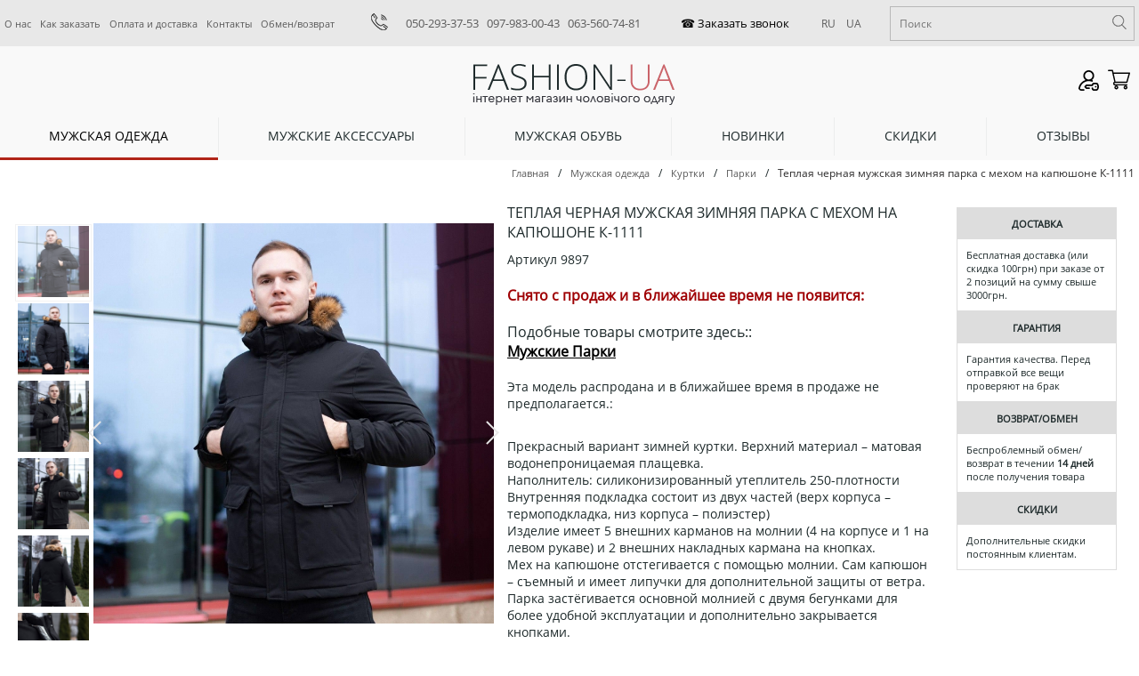

--- FILE ---
content_type: text/html; charset=utf-8
request_url: https://fashion-ua.com.ua/teplaya_chernaya_muzhskaya_zimnyaya_parka_s_mehom_na_kapyushone_k1111
body_size: 13570
content:
<!DOCTYPE html><html>
<head>
<meta http-equiv="Content-type" content="text/html; charset=utf-8">
<meta name="viewport" content="width=device-width, initial-scale=1">
<meta property="og:url" content="https://fashion-ua.com.ua/teplaya_chernaya_muzhskaya_zimnyaya_parka_s_mehom_na_kapyushone_k1111">
	<link rel="alternate" href="https://fashion-ua.com.ua/teplaya_chernaya_muzhskaya_zimnyaya_parka_s_mehom_na_kapyushone_k1111" hreflang="ru-UA" />
	<link rel="alternate" href="https://fashion-ua.com.ua/ua/teplaya_chernaya_muzhskaya_zimnyaya_parka_s_mehom_na_kapyushone_k1111" hreflang="uk-UA" />
<title>Теплая черная мужская зимняя парка с мехом на капюшоне К-1111 купить в интернет магазине Fashion-ua в Украине</title>
<meta property="og:title" content="Теплая черная мужская зимняя парка с мехом на капюшоне К-1111 купить в интернет магазине Fashion-ua в Украине">
<meta itemprop="name" content="Fashion-Ua">
<meta name="description" content="Теплая черная мужская зимняя парка с мехом на капюшоне К-1111 заказать в Украине в интернет магазине одежды Fashion-ua. Купить модную и стильную одежду в Киеве, Харькове, Одессе, Днепре, Львове и других городах с доставкой.">
<meta property="og:description" content="Теплая черная мужская зимняя парка с мехом на капюшоне К-1111 заказать в Украине в интернет магазине одежды Fashion-ua. Купить модную и стильную одежду в Киеве, Харькове, Одессе, Днепре, Львове и других городах с доставкой.">
<meta name="keywords" content="">
<meta property="og:url" content="https://fashion-ua.com.ua/teplaya_chernaya_muzhskaya_zimnyaya_parka_s_mehom_na_kapyushone_k1111">
<meta property="og:image" content="https://fashion-ua.com.ua/img/uploads/9897/Без-имени-1.jpg">

<link rel="shortcut icon" href="/favicon.ico"/>
<!-- style -->
<link rel="stylesheet" type="text/css" href="/css/lightbox.min.css">
<link rel="stylesheet" href="/themes/main.css" type="text/css">
<!-- end style -->
<!-- script -->
<script>var langlink = "";var langtext = "";</script>
<script src="/js/jquery.js"></script>

<script id="defaultLocale" data-text="" data-link="" src="/js/nespicms.min.js"></script>
<script src="/js/lightbox.js"></script>
<script src="/js/jquery.form.js"></script>
<script src="/js/images.min.js"></script>
<!-- end script -->
<link rel="preload" href="/fonts/OpenSans-Regular.woff" as="font" type="font/woff" crossorigin="anonymous">
<link rel="sitemap" type="application/xml" title="Sitemap" href="sitemap.xml" />
<meta name="google-site-verification" content="cMzD6Rz9CncQ5X-3HIIafZb2ojRWfso6Cs4ZeeC53E4" />

<!-- Google tag (gtag.js) -->
<script async src="https://www.googletagmanager.com/gtag/js?id=UA-32826777-1"></script>
<script>
  window.dataLayer = window.dataLayer || [];
  function gtag(){dataLayer.push(arguments);}
  gtag('js', new Date());

  gtag('config', 'UA-32826777-1');
</script></head>
<body itemscope itemtype="https://schema.org/WebPage">
<script type="application/ld+json">
{
    "@context": "https://schema.org",
    "@type": "WebSite",
    "name": "Fashion-Ua",
    "url": "https://fashion-ua.com.ua/"
}
</script>


<div id="fadeDiv"></div>
<div id="backAll" class="fon"></div>

<!--
<div class="flexoverovertop">
	<div><a href="/contacts">Контакты</a></div>
	<div><a href="/how_order">Как заказать</a></div>
	<div><a href="/delivery">Доставка и оплата</a></div>

</div>
-->

<div class="body">
<div class="allheader">
	<div class="overhead">
		<div class="overheadinfo">
						<div class="overheadleft">
				<div class="topchapters">
					<div onClick="location='/o_kompanii'" class="topchapter topchapter" >
		<a class="topchapter_link" href="/o_kompanii">О нас</a>
	</div>
					<div class="topchapters_separator"></div>	<div onClick="location='/how_order'" class="topchapter topchapter" >
		<a class="topchapter_link" href="/how_order">Как заказать</a>
	</div>
					<div class="topchapters_separator"></div>	<div onClick="location='/delivery'" class="topchapter topchapter" >
		<a class="topchapter_link" href="/delivery">Оплата и доставка</a>
	</div>
					<div class="topchapters_separator"></div>	<div onClick="location='/contacts'" class="topchapter topchapter" >
		<a class="topchapter_link" href="/contacts">Контакты</a>
	</div>
					<div class="topchapters_separator"></div>	<div onClick="location='/vozvrat'" class="topchapter topchapter" >
		<a class="topchapter_link" href="/vozvrat">Обмен/возврат</a>
	</div>
			</div>
<div class="mobiletopchapters"><div id="seeChapters">Меню</div></div>
			</div>
						<div class="overheadcenter">
				<div>
					<div class="contacts_head_block">
<div><img src="/themes/images/phone.png" width="19px" border="0" /></div>
<div>
<p><span style="font-size: 10pt;"><a href="tel:+380502933753">050-293-37-53</a>&nbsp; &nbsp;<a href="tel:+380979830043">097-983-00-43</a>&nbsp; &nbsp;<a href="tel:+380635607481">063-560-74-81</a></span></p>
</div>
</div>				</div>
				<div class="outcallme">
					<div class="callmenewfnc">
<div class="callmenewfnc1">
<div class="callme"><input type="button" value="☎ Заказать звонок" id="callmeButton" ></div>
</div>
<div class="callmenewfnc2">
<div class="languages">
	<div class="languageact">
				<a href="/teplaya_chernaya_muzhskaya_zimnyaya_parka_s_mehom_na_kapyushone_k1111">RU</a>
			</div>
	<div class="language">
				<a href="/ua/teplaya_chernaya_muzhskaya_zimnyaya_parka_s_mehom_na_kapyushone_k1111">UA</a>
			</div>
</div></div>
</div>
				</div>
			</div>
						<div class="overheadright">
				<div class="search" >
	<form id="searchForm" method="post" action="/search">
	<div class="search_input">
		<input type="text" autocomplete="off" id="searchWord" name="search" value="" placeholder="Поиск">
		<div class="relative"><div class="dropdownsearch" id="searchDiv"></div></div>
	</div>
	<div class="search_button"><input type="button" id="searchButton" value="Поиск"></div>
	</form>
</div>
			</div>
					</div>
	</div>
	<div class="head">
		<div class="headinfo">
			<div class="headcolumn1">
								<div class="newcategory11line">
					<div class="newcategoryline">
						<div class="mobiletopchapters"><div id="seeChapters">Меню</div></div>
					</div>
					<div>
						<div class="searchiconshow"><img class="loupe" border="" src="/themes/images/loupe.svg"></div>
					</div>
				</div>
			</div>
						<div class="headcolumnlogo">
				<a href="/"><img alt="Fashion-Ua" src="/img/system/logo.png"></a>
				<script type="application/ld+json">
					{
					 "@context": "https://schema.org",
					 "@type": "Organization",
					 "url": "https://fashion-ua.com.ua/",
					 "logo": "https://fashion-ua.com.ua/img/system/logo.png"
					}
				</script>
			</div>
						<div class="headcolumn2">
				<div class="headcolumn2row1">
									</div>
				<div class="headcolumn2row2">
									</div>
			</div>
			<div class="headcolumn3">
				<div class="headcolumn3row1">
					
<div class="buttonsusers">
	<div class="buttonsusers_main">
		<div class="buttonsusers_button1">
			<input type="button" value="Вход" id="loginFormButton">
		</div>
		
	</div>
</div>	


				</div>
				<div class="headcolumn3row2">
					<div class="cart_block" onClick="location='/cart'">
	<div class="cart_title">Корзина</div>
	<div class="cart_modul"><div class="cart_modulinfo" id="cartList"></div></div>
</div>
				</div>
			</div>
		</div>
	</div>
	<div class="underhead">
		<div class="underheadinfo">
								</div>
	</div>
</div>
<input type="hidden" id="metaPage" value="item">
<div class="adapt_search"><div class="search1" >
	<form id="search1Form" method="post" action="/search">
	<div class="search1_input">
		<input type="text" autocomplete="off" id="search1Word" name="search" value="" placeholder="Поиск">
	</div>
	<div class="search_button"><input type="button" id="search1Button" value="Поиск"></div>
	</form>
</div>
</div>

<div class="mobilemenuchapters"><div id="leftDivNew" class="menuchapters"></div>
</div>

<div class="megacatalog"><div class="megacatalogin">
									<div align="center" class="activemegacategory " id="megawidth999" 
	onClick="location='/clothes'" >
		<a class="activemegacategory"   href="/clothes">Мужская одежда</a>
		<div class="megacatalogsubmenu_load" id="megacatalogmenu" data-info="999">
			<div class="megacatalogsubmenuinfo" id="megacatalogsubmenu999" data-info="0">
				<div class="megacatalogsubmenuinfo1">
																																																																																																																																																																																																																																																																																																																																																																																																																																																																																																																																																																																																																																																					<div  class="megacatalogrow">
																																																						<div class="megasubcategory megacatalogcell">
														<div class="megasubcategoryblock">
								<div class="megasubcategoryinfo ">
									<div class="megasubcategorylink " 
									style="vertical-align:middle;
																																																																																																																																																																																																																																																																																																																																																																																																																					background:url('/themes/icons/arrtopmenu1.svg') no-repeat;
									background-position: 90% 50%;
									background-size:10px;
																		"
									>
																					<a class="subcattwo" href="/muzhskie_kurtki">Куртки</a>
																			</div>
								</div>
																																																																																																																																																																																																																																																																																																																																																																																																																<div class="inthreees">										<div class="megasubcategorysublink ">
																						<a class="subcatthree" href="/demisezonnye-muzhskie-kurtki">Демисезонные</a>
																					</div>
																																																																																																																																																																																																<div class="megasubcategorysublink ">
																						<a class="subcatthree" href="/muzhskie_zimnie_kurtki_puhoviki">Зимние куртки</a>
																					</div>
																																																																																																																																																														<div class="megasubcategorysublink ">
																						<a class="subcatthree" href="/muzhskie-kurtki-parki">Парки</a>
																					</div>
																																																																																																																												<div class="megasubcategorysublink ">
																						<a class="subcatthree" href="/muzhskie-palto">Пальто</a>
																					</div>
																																																																									<div class="megasubcategorysublink ">
																						<a class="subcatthree" href="/muzhskie-vetrovki">Ветровки</a>
																					</div>
																																																																																																											<div class="megasubcategorysublink ">
																						<a class="subcatthree" href="/muzhskie-kurtki-bombery">Бомберы</a>
																					</div>
																																																																									<div class="megasubcategorysublink ">
																						<a class="subcatthree" href="/kozhanye-muzhskie-kurtki">Кожаные</a>
																					</div>
																																																																																																											<div class="megasubcategorysublink ">
																						<a class="subcatthree" href="/muzhskie-kurtki-steganie">Стеганые</a>
																					</div>
																																																								<div class="megasubcategorysublink ">
																						<a class="subcatthree" href="/Dzhinsovye-kurtki-muzhskie">Джинсовые</a>
																					</div>
																																																																																																																																																																																																<div class="megasubcategorysublink ">
																						<a class="subcatthree" href="/Muzhskie-zhiletki">Жилетки</a>
																					</div>
																																																																					</div>								</div>
																																																																																																																																																											<div class="megasubcategoryblock">
								<div class="megasubcategoryinfo ">
									<div class="megasubcategorylink " 
									style="vertical-align:middle;
																																																																																																																																																																											background:url('/themes/icons/arrtopmenu1.svg') no-repeat;
									background-position: 90% 50%;
									background-size:10px;
																		"
									>
																					<a class="subcattwo" href="/muzhskie_kofty">Кофты</a>
																			</div>
								</div>
																																																																																																																																																																																			<div class="inthreees">										<div class="megasubcategorysublink ">
																						<a class="subcatthree" href="/muzhskie-svitshoty">Свитшоты и Джемперы</a>
																					</div>
																																																																									<div class="megasubcategorysublink ">
																						<a class="subcatthree" href="/muzhskie-kofty-tolstovki">Толстовки</a>
																					</div>
																																																																																																											<div class="megasubcategorysublink ">
																						<a class="subcatthree" href="/muzhskie-kofty-tolstovki-s-kapjushonom">С Капюшоном</a>
																					</div>
																																																																																																																																																																																																																																																																																					<div class="megasubcategorysublink ">
																						<a class="subcatthree" href="/muzhskie-hudi">Худи</a>
																					</div>
																																																																																										<div class="megasubcategorysublink ">
																						<a class="subcatthree" href="/muzhskie-kofty-tolstovki-na-molnii">На молнии</a>
																					</div>
																																																																																																																																																																																																<div class="megasubcategorysublink ">
																						<a class="subcatthree" href="/muzhskie-kofty-na-pugovicah">На пуговицах</a>
																					</div>
																																																																																																																																													<div class="megasubcategorysublink ">
																						<a class="subcatthree" href="/muzhskie_svitera">Свитера</a>
																					</div>
																																																																																																																																													<div class="megasubcategorysublink ">
																						<a class="subcatthree" href="/muzhskie-golfy-vodolazki">Гольфы</a>
																					</div>
																																																																																																																																																																																																																																																																																	</div>								</div>
																																																																																																																															<div class="megasubcategoryblock">
								<div class="megasubcategoryinfo ">
									<div class="megasubcategorylink " 
									style="vertical-align:middle;
																																																																																																																																																																																																																																																																																																																																																																																																																																																																																																																																																																																																																																																																																																																																																																																																																																																																																																																																																																																																																																																																																																																																																																																																																																																																								"
									>
																					<a class="subcattwo" href="/muzhskie_pidzhaki">Пиджаки</a>
																			</div>
								</div>
																																																																																																																																																																																																																																																																																																																																																																																																																																																																																																																																																																																																																																																																																																																																																																																																																																																																																																																																																																																																																																																																																																																																																																																																																											</div>
															</div>																																																																																																																																																																																																																																																																																																					<div class="megasubcategory megacatalogcell">
														<div class="megasubcategoryblock">
								<div class="megasubcategoryinfo ">
									<div class="megasubcategorylink " 
									style="vertical-align:middle;
																																																																																																																																																									background:url('/themes/icons/arrtopmenu1.svg') no-repeat;
									background-position: 90% 50%;
									background-size:10px;
																		"
									>
																					<a class="subcattwo" href="/muzhskie_rubashki">Рубашки </a>
																			</div>
								</div>
																																																																																																																																																																		<div class="inthreees">										<div class="megasubcategorysublink ">
																						<a class="subcatthree" href="/muzhskie-rubashki-s-dlinnim-rukavom">С длинным рукавом</a>
																					</div>
																																																																																																																																																																															<div class="megasubcategorysublink ">
																						<a class="subcatthree" href="/muzhskie-rubashki-s-korotkim-rukavom">С коротким рукавом</a>
																					</div>
																																																																																																																												<div class="megasubcategorysublink ">
																						<a class="subcatthree" href="/muzhskie-rubashku-v-kletku">В клетку</a>
																					</div>
																																																																																																																												<div class="megasubcategorysublink ">
																						<a class="subcatthree" href="/muzhskie-rubashki-odnotonnie">Однотонные</a>
																					</div>
																																																																																																																																																														<div class="megasubcategorysublink ">
																						<a class="subcatthree" href="/muzhskie-rubashki-pritalennye">Приталенные</a>
																					</div>
																																																																									<div class="megasubcategorysublink ">
																						<a class="subcatthree" href="/muzhskie-rubashki-dzhinsovie">Джинсовые</a>
																					</div>
																																																																																																																																																																																																																																																																																																																																																																																																																																																																																																																																																																																																							<div class="megasubcategorysublink ">
																						<a class="subcatthree" href="/llyani-sorochky-cholovichi">Льняные</a>
																					</div>
																																			</div>								</div>
																																				<div class="megasubcategoryblock">
								<div class="megasubcategoryinfo ">
									<div class="megasubcategorylink " 
									style="vertical-align:middle;
																																																																																																																																							background:url('/themes/icons/arrtopmenu1.svg') no-repeat;
									background-position: 90% 50%;
									background-size:10px;
																		"
									>
																					<a class="subcattwo" href="/muzhskie_futbolki">Футболки</a>
																			</div>
								</div>
																																																																																																																																																	<div class="inthreees">										<div class="megasubcategorysublink ">
																						<a class="subcatthree" href="/muzhskie-futbolki-polo">Поло</a>
																					</div>
																																																																																																																																																																																																																																																																				<div class="megasubcategorysublink ">
																						<a class="subcatthree" href="/brendovye-muzhskie-futbolki">Брендовые</a>
																					</div>
																																																																																																																																																														<div class="megasubcategorysublink ">
																						<a class="subcatthree" href="/muzhskie-odnotonnye-futbolki">Однотонные</a>
																					</div>
																																																																																																																																																																																																																																																																																																																																																																																																																																																																																																																																																																																																																																																																																																																																											</div>								</div>
																																																									<div class="megasubcategoryblock">
								<div class="megasubcategoryinfo ">
									<div class="megasubcategorylink " 
									style="vertical-align:middle;
																																													background:url('/themes/icons/arrtopmenu1.svg') no-repeat;
									background-position: 90% 50%;
									background-size:10px;
																		"
									>
																					<a class="subcattwo" href="/muzhskie_shtany">Штаны</a>
																			</div>
								</div>
																																																												<div class="inthreees">										<div class="megasubcategorysublink ">
																						<a class="subcatthree" href="/muzhskie-bryuki">Брюки</a>
																					</div>
																																																																																																																																																																																																																																																																																																																																																																																																																																																																																																																																																																																																																																																																																																																																															<div class="megasubcategorysublink ">
																						<a class="subcatthree" href="/muzhskie_dzhinsy">Джинсы</a>
																					</div>
																																																																																																																																																																																																																																																																																																						<div class="megasubcategorysublink ">
																						<a class="subcatthree" href="/muzhskie-kargo">Карго</a>
																					</div>
																																																								<div class="megasubcategorysublink ">
																						<a class="subcatthree" href="/sportivnie_shtani">Спортивные штаны</a>
																					</div>
																																																																																																																																																																															<div class="megasubcategorysublink ">
																						<a class="subcatthree" href="/muzhskie-dzhogery">Джогеры</a>
																					</div>
																																																				</div>								</div>
															</div>																																																																																																																																																																																																																																																																																																																																																																				<div class="megasubcategory megacatalogcell">
														<div class="megasubcategoryblock">
								<div class="megasubcategoryinfo ">
									<div class="megasubcategorylink " 
									style="vertical-align:middle;
																																																																																																																																																																																																																																																																																																																																																																																																																																																																																																																																																																																																																																																																																																																																																																																																																																																																					background:url('/themes/icons/arrtopmenu1.svg') no-repeat;
									background-position: 90% 50%;
									background-size:10px;
																		"
									>
																					<a class="subcattwo" href="/muzhskie-shorty">Шорты</a>
																			</div>
								</div>
																																																																																																																																																																																																																																																																																																																																																																																																																																																																																																																																																																																																																																																																																																																																																																																																																																								<div class="inthreees">										<div class="megasubcategorysublink ">
																						<a class="subcatthree" href="/muzhskie_bridzhi">Джинсовые</a>
																					</div>
																																																																																																																																																																																																																																																																																																						<div class="megasubcategorysublink ">
																						<a class="subcatthree" href="/plavatelnie-shorti-muzhskie">Плавательные</a>
																					</div>
																																																								<div class="megasubcategorysublink ">
																						<a class="subcatthree" href="/trikotazhnye-shorty-muzhskie">Трикотажные</a>
																					</div>
																																																																																																																								</div>								</div>
																																											<div class="megasubcategoryblock">
								<div class="megasubcategoryinfo ">
									<div class="megasubcategorylink " 
									style="vertical-align:middle;
																																																																																																																																																																																																																																																																																																																																																																																																																																																																																																																																																																																																																																																																																																																																																																																																																																																																																																																																																																																																																																																																																																																																																																																																																																																																								"
									>
																					<a class="subcattwo" href="/muzhskie_brendovyie_sportivnyie_kostyumy">Спортивные Костюмы</a>
																			</div>
								</div>
																																																																																																																																																																																																																																																																																																																																																																																																																																																																																																																																																																																																																																																																																																																																																																																																																																																																																																																																																																																																																																																																																																																																																																																																																											</div>
																																											<div class="megasubcategoryblock">
								<div class="megasubcategoryinfo ">
									<div class="megasubcategorylink " 
									style="vertical-align:middle;
																																																																																																																																																																																																																																																																																																																																																																																																																																																																																																																																																																																																																																																																																																																																																																																																																																																																																																																																																																																																																																																																																																																																																																																																																																																																								"
									>
																					<a class="subcattwo" href="/muzhskie_trusy_calvin_klien">Нижнее Белье</a>
																			</div>
								</div>
																																																																																																																																																																																																																																																																																																																																																																																																																																																																																																																																																																																																																																																																																																																																																																																																																																																																																																																																																																																																																																																																																																																																																																																																																											</div>
															</div>													</div>
									</div>
			</div>
		</div>
	</div>
									<div class="megacatalogseparator"></div>	<div align="center" class="megacategory " id="megawidth998" 
	onClick="location='/accessories'" >
		<a class="megacategory"   href="/accessories">Мужские аксессуары</a>
		<div class="megacatalogsubmenu_load" id="megacatalogmenu" data-info="998">
			<div class="megacatalogsubmenuinfo" id="megacatalogsubmenu998" data-info="0.33333333333333">
				<div class="megacatalogsubmenuinfo1">
																																																																																																																																																																																																																																																																																																																																																																																																																																																																																																																																																																																																																					<div  class="megacatalogrow">
																										<div class="megasubcategory megacatalogcell">
														<div class="megasubcategoryblock">
								<div class="megasubcategoryinfo ">
									<div class="megasubcategorylink " 
									style="vertical-align:middle;
																																																																																																																																																																																																																																																																																																																																																																																																																																																																																																																																																																																																																																																																																																																																																																																																																																																																																																																																																																																																																																																																																																																																																																																																																																																																								"
									>
																					<a class="subcattwo" href="/muzhskie_koshelki">Кошельки</a>
																			</div>
								</div>
																																																																																																																																																																																																																																																																																																																																																																																																																																																																																																																																																																																																																																																																																																																																																																																																																																																																																																																																																																																																																																																																																																																																																																																																																											</div>
																																																																																												<div class="megasubcategoryblock">
								<div class="megasubcategoryinfo ">
									<div class="megasubcategorylink " 
									style="vertical-align:middle;
																																																															background:url('/themes/icons/arrtopmenu1.svg') no-repeat;
									background-position: 90% 50%;
									background-size:10px;
																		"
									>
																					<a class="subcattwo" href="/muzhskie_sumki">Сумки</a>
																			</div>
								</div>
																																																																													<div class="inthreees">										<div class="megasubcategorysublink ">
																						<a class="subcatthree" href="/kozhanye-muzhskie-sumki">Кожаные</a>
																					</div>
																																																																																																																																																																																																																																																																																					<div class="megasubcategorysublink ">
																						<a class="subcatthree" href="/muzhskie-sumki-calvin-klein">СК</a>
																					</div>
																																																																																																																																																																																																																																																																				<div class="megasubcategorysublink ">
																						<a class="subcatthree" href="/muzhskie-sumki-cherez-plecho">Через плечо</a>
																					</div>
																																																																																																																																																																																																																																																																																																																																																																																																																																																																																																																																																																																																																																																																																								</div>								</div>
																																																									<div class="megasubcategoryblock">
								<div class="megasubcategoryinfo ">
									<div class="megasubcategorylink " 
									style="vertical-align:middle;
																																																																																	background:url('/themes/icons/arrtopmenu1.svg') no-repeat;
									background-position: 90% 50%;
									background-size:10px;
																		"
									>
																					<a class="subcattwo" href="/muzhskie_remni">Ремни </a>
																			</div>
								</div>
																																																																																														<div class="inthreees">										<div class="megasubcategorysublink ">
																						<a class="subcatthree" href="/kozhanye-muzhskie-remni">Кожаные</a>
																					</div>
																																																																																																																																																																																																																																																																																					<div class="megasubcategorysublink ">
																						<a class="subcatthree" href="/muzhskie-remni-calvin-klein">СК</a>
																					</div>
																																																								<div class="megasubcategorysublink ">
																						<a class="subcatthree" href="/muzhskie-brendovye-remni">Брендовые</a>
																					</div>
																																																																																																																																																																																																<div class="megasubcategorysublink ">
																						<a class="subcatthree" href="/muzhskie-remni-pod-dzhinsy">Под джинсы</a>
																					</div>
																																																																																																																																																																																																																																																																																																																																																																																																																																																																																																																																																																																																																																																																																																																										</div>								</div>
																																																																																																																																																																																																																																																																																																																					<div class="megasubcategoryblock">
								<div class="megasubcategoryinfo ">
									<div class="megasubcategorylink " 
									style="vertical-align:middle;
																																																																																																																																																																																																																																																																																																																																																																																																																																																																																																																																																																																																																																																																																																																																																																																																																																																																																																																																																																																																																																																																																																																																																																																																																																																																								"
									>
																					<a class="subcattwo" href="/muzhskie_kepki_shapki">Кепки</a>
																			</div>
								</div>
																																																																																																																																																																																																																																																																																																																																																																																																																																																																																																																																																																																																																																																																																																																																																																																																																																																																																																																																																																																																																																																																																																																																																																																																																											</div>
																																																																							<div class="megasubcategoryblock">
								<div class="megasubcategoryinfo ">
									<div class="megasubcategorylink " 
									style="vertical-align:middle;
																																																																																																																																																																																																																																																																																																																																																																																																																																																																																																																																																																																																																																																																																																																																																																																																																																																																																																																																																																																																																																																																																																																																																																																																																																																																								"
									>
																					<a class="subcattwo" href="/muzhskie-ochki">Очки</a>
																			</div>
								</div>
																																																																																																																																																																																																																																																																																																																																																																																																																																																																																																																																																																																																																																																																																																																																																																																																																																																																																																																																																																																																																																																																																																																																																																																																																											</div>
															</div>													</div>
									</div>
			</div>
		</div>
	</div>
															<div class="megacatalogseparator"></div>	<div align="center" class="megacategory " id="megawidth995" 
	onClick="location='/muzhskaya_obuv'" >
		<a class="megacategory"   href="/muzhskaya_obuv">Мужская обувь</a>
		<div class="megacatalogsubmenu_load" id="megacatalogmenu" data-info="995">
			<div class="megacatalogsubmenuinfo" id="megacatalogsubmenu995" data-info="0.66666666666667">
				<div class="megacatalogsubmenuinfo1">
																																																																																																																																																																																																																																																																																																																																																																																																																																																																																																																																																																																																					<div  class="megacatalogrow">
																																																																																																																																																																																																																																																																																																																																																																																																																																																<div class="megasubcategory megacatalogcell">
														<div class="megasubcategoryblock">
								<div class="megasubcategoryinfo ">
									<div class="megasubcategorylink " 
									style="vertical-align:middle;
																																																																																																																																																																																																																																																																																																																																																																																																																																																																																																																																																																																																																																																																																																																																																																																																																																																																																																																																																																																																																																																																																																																																																																																																																																																																								"
									>
																					<a class="subcattwo" href="/muzhskie-krossovki">Кроссовки</a>
																			</div>
								</div>
																																																																																																																																																																																																																																																																																																																																																																																																																																																																																																																																																																																																																																																																																																																																																																																																																																																																																																																																																																																																																																																																																																																																																																																																																											</div>
																																																									<div class="megasubcategoryblock">
								<div class="megasubcategoryinfo ">
									<div class="megasubcategorylink " 
									style="vertical-align:middle;
																																																																																																																																																																																																																																																																																																																																																																																																																																																																																																																																																																																																																																																																																																																																																																																																																																																																																																																																																																																																																																																																																																																																																																																																																																																																								"
									>
																					<a class="subcattwo" href="/muzhskie-botinki">Ботинки</a>
																			</div>
								</div>
																																																																																																																																																																																																																																																																																																																																																																																																																																																																																																																																																																																																																																																																																																																																																																																																																																																																																																																																																																																																																																																																																																																																																																																																																											</div>
																																				<div class="megasubcategoryblock">
								<div class="megasubcategoryinfo ">
									<div class="megasubcategorylink " 
									style="vertical-align:middle;
																																																																																																																																																																																																																																																																																																																																																																																																																																																																																																																																																																																																																																																																																																																																																																																																																																																																																																																																																																																																																																																																																																																																																																																																																																																																								"
									>
																					<a class="subcattwo" href="/muzhskie-kedy">Кеды </a>
																			</div>
								</div>
																																																																																																																																																																																																																																																																																																																																																																																																																																																																																																																																																																																																																																																																																																																																																																																																																																																																																																																																																																																																																																																																																																																																																																																																																											</div>
															</div>													</div>
									</div>
			</div>
		</div>
	</div>
				<div class="megacatalogseparator"></div>	<div align="center" class="megacategory " id="megawidth996" 
	onClick="location='/new_products'" >
		<a class="megacategory"   href="/new_products">Новинки</a>
		<div class="megacatalogsubmenu_load" id="megacatalogmenu" data-info="996">
			<div class="megacatalogsubmenuinfo" id="megacatalogsubmenu996" data-info="1">
				<div class="megacatalogsubmenuinfo1">
																																																																																																																																																																																																																																																																																																																																																																																																																																																																																																																																																																												</div>
			</div>
		</div>
	</div>
												<div class="megacatalogseparator"></div>	<div align="center" class="megacategory " id="megawidth177" 
	onClick="location='/sales'" >
		<a class="megacategory"   href="/sales">Скидки</a>
		<div class="megacatalogsubmenu_load" id="megacatalogmenu" data-info="177">
			<div class="megacatalogsubmenuinfo" id="megacatalogsubmenu177" data-info="1.3333333333333">
				<div class="megacatalogsubmenuinfo1">
																																																																																																																																																																																																																																																																																																																																																																																																																																																																																																																																																																												</div>
			</div>
		</div>
	</div>
					<div class="megacatalogseparator"></div>	<div align="center" class="megacategory " id="megawidth997" 
	onClick="location='/comments'" >
		<a class="megacategory"   href="/comments">Отзывы</a>
		<div class="megacatalogsubmenu_load" id="megacatalogmenu" data-info="997">
			<div class="megacatalogsubmenuinfo" id="megacatalogsubmenu997" data-info="1.6666666666667">
				<div class="megacatalogsubmenuinfo1">
																																																																																																																																																																																																																																																																																																																																																																																																																																																																																																																																																																												</div>
			</div>
		</div>
	</div>
																																		</div>
<div class="topadapt"></div>
</div><input type="hidden" id="itemId" value="9897">
<div class="centerunderslider">
            </div>
<div class="breadcrumbs breads">
<div class="breadsin">
	<div itemscope itemtype="https://schema.org/BreadcrumbList"><div itemprop="itemListElement" itemscope itemtype="https://schema.org/ListItem" class="link"><a itemprop="item" href="/">Главная<meta itemprop="name" content="Главная"><meta itemprop="position" content="1"></a></div><div class="linkicon">/</div><div itemprop="itemListElement" itemscope itemtype="http://schema.org/ListItem" class="link"><a itemprop="item"  href="/clothes" ">Мужская одежда<meta itemprop="name" content="Мужская одежда"><meta itemprop="position" content="2"></a></div><div class="linkicon">/</div><div itemprop="itemListElement" itemscope itemtype="http://schema.org/ListItem" class="link"><a itemprop="item"  href="/muzhskie_kurtki" ">Куртки<meta itemprop="name" content="Куртки"><meta itemprop="position" content="3"></a></div><div class="linkicon">/</div><div itemprop="itemListElement" itemscope itemtype="http://schema.org/ListItem" class="linkactive"><a itemprop="item"  href="/muzhskie-kurtki-parki" ">Парки<meta itemprop="name" content="Парки"><meta itemprop="position" content="4"></a></div><div class="linkicon">/</div><div class="linkactive">Теплая черная мужская зимняя парка с мехом на капюшоне К-1111</div></div></div>
</div>
<div class="allcentermain allcentermain_item">
   <div class="allcenterblock">
            <div class="centermain centermain_item" itemscope itemtype="https://schema.org/Product">
         <div class="centercolumn">
                        <div class="incenter incenter_item">                                                                                    </div>                                    <div class="incenter incenter_item">                                                                                    </div>                                    <div class="allproductblock">
                                             <div class="productcolumns">
                  <div class="newcolumnitem1">
                                          <div class="productpredleftcolumn">
                        <div class="smallitem_info">
                                                      <div class="smallitem_left"><input type="button" id="smallItemLeft" disabled style="opacity:0" data-info="0" value=""></div>
                                                      <div class="smallitem_center" >
                              <div id="smallItemAllCont" class="smallitems_cont" style="overflow:hidden;">
                                 <div class="smallitem_contin" >
                                                                                                            <div class="smallitem_main smallitem_main--active" data-info="30110">
                                       <div class="smallitem" id="smallInItem">
                                          <div class="smallitem_img">
                                             <div class="smallitem_imgin" id="smImage" data-info="30110">
                                                                                                <img alt="Теплая черная мужская зимняя парка с мехом на капюшоне К-1111" class="inproductsmallimg" src="/img/uploads/9897/presm/photo_2023-09-20_17-03-14u373k_sm.jpg">
                                                                                             </div>
                                          </div>
                                       </div>
                                    </div>
                                                                                                            <div class="smallitem_main " data-info="30111">
                                       <div class="smallitem" id="smallInItem">
                                          <div class="smallitem_img">
                                             <div class="smallitem_imgin" id="smImage" data-info="30111">
                                                                                                <img alt="Теплая черная мужская зимняя парка с мехом на капюшоне К-1111" class="inproductsmallimg" src="/img/uploads/9897/presm/photo_2023-09-20_17-03-22c2ufk_sm.jpg">
                                                                                             </div>
                                          </div>
                                       </div>
                                    </div>
                                                                                                            <div class="smallitem_main " data-info="30112">
                                       <div class="smallitem" id="smallInItem">
                                          <div class="smallitem_img">
                                             <div class="smallitem_imgin" id="smImage" data-info="30112">
                                                                                                <img alt="Теплая черная мужская зимняя парка с мехом на капюшоне К-1111" class="inproductsmallimg" src="/img/uploads/9897/presm/photo_2023-09-20_17-03-24n2jul_sm.jpg">
                                                                                             </div>
                                          </div>
                                       </div>
                                    </div>
                                                                                                            <div class="smallitem_main " data-info="30113">
                                       <div class="smallitem" id="smallInItem">
                                          <div class="smallitem_img">
                                             <div class="smallitem_imgin" id="smImage" data-info="30113">
                                                                                                <img alt="Теплая черная мужская зимняя парка с мехом на капюшоне К-1111" class="inproductsmallimg" src="/img/uploads/9897/presm/photo_2023-09-20_17-03-2754pn6_sm.jpg">
                                                                                             </div>
                                          </div>
                                       </div>
                                    </div>
                                                                                                            <div class="smallitem_main " data-info="30114">
                                       <div class="smallitem" id="smallInItem">
                                          <div class="smallitem_img">
                                             <div class="smallitem_imgin" id="smImage" data-info="30114">
                                                                                                <img alt="Теплая черная мужская зимняя парка с мехом на капюшоне К-1111" class="inproductsmallimg" src="/img/uploads/9897/presm/photo_2023-09-20_17-03-29coayo_sm.jpg">
                                                                                             </div>
                                          </div>
                                       </div>
                                    </div>
                                                                                                            <div class="smallitem_main " data-info="30115">
                                       <div class="smallitem" id="smallInItem">
                                          <div class="smallitem_img">
                                             <div class="smallitem_imgin" id="smImage" data-info="30115">
                                                                                                <img alt="Теплая черная мужская зимняя парка с мехом на капюшоне К-1111" class="inproductsmallimg" src="/img/uploads/9897/presm/photo_2023-09-20_17-03-32hpc06_sm.jpg">
                                                                                             </div>
                                          </div>
                                       </div>
                                    </div>
                                                                                                            <div class="smallitem_main " data-info="30116">
                                       <div class="smallitem" id="smallInItem">
                                          <div class="smallitem_img">
                                             <div class="smallitem_imgin" id="smImage" data-info="30116">
                                                                                                <img alt="Теплая черная мужская зимняя парка с мехом на капюшоне К-1111" class="inproductsmallimg" src="/img/uploads/9897/presm/photo_2023-09-20_17-03-34jcuoi_sm.jpg">
                                                                                             </div>
                                          </div>
                                       </div>
                                    </div>
                                                                                                         </div>
                              </div>
                           </div>
                                                      <div class="smallitem_right"><input type="button" id="smallItemRight2" style="" data-info="" value="" enabled ></div>
                                                   </div>
                     </div>
                                          <div class="productleftcolumn">
                        <div class="productbigimg">
                           <div class="productbigimg_in">
                              <!--<div class="productin_topicon">
                                /*                                */    
                              </div>
                              -->
                                                                                                                        <img data-info="30110" alt="Теплая черная мужская зимняя парка с мехом на капюшоне К-1111" id="medImg" border="0" src="/img/uploads/9897/premed/photo_2023-09-20_17-03-14u373k_med.jpg">
                                                                                       </div>
                        </div>
                     </div>
                  </div>
                  <div class="newcolumnitem2">
                     <div class="productcentercolumn">
                                                <div class="productname">
                           <div class="productname_in">
                              <div>
                                 <h1>Теплая черная мужская зимняя парка с мехом на капюшоне К-1111</h1>
                              </div>
                              <div class="slideritem_favor">
                                                                                                   <div class="testfav" data-infoon="0" id="favorinbutton" data-info="9897"></div>
                              </div>
                           </div>
                           <div>
                                                         </div>
                        </div>
                        <div class="productcode" >
                           Артикул <span itemprop="sku">9897</span>
                           <div style="display:none" itemprop="mpn">9897</div>
                        </div>
                                                                        <span itemprop="brand" style="display:none">Fashion-ua</span>
                                                                        <div class="outofstock">
                           <b style="color:#9F0104; font-size:16px">Снято с продаж и в ближайшее время не появится:</b>
                           <br><br>
                           <span style="font-size:16px">Подобные товары смотрите здесь::</span><br>
                           <a href="/muzhskie-kurtki-parki"><b style="font-size:16px; color:#000; text-decoration: underline">Мужские Парки</b></a>
                           <br><br>
                           Эта модель распродана и в ближайшее время в продаже не предполагается.:
                        </div>
                                                                                                <div class="productdescription"><p>Прекрасный вариант зимней куртки. Верхний материал &ndash; матовая водонепроницаемая плащевка.<br />Наполнитель: силиконизированный утеплитель 250-плотности<br />Внутренняя подкладка состоит из двух частей (верх корпуса &ndash; термоподкладка, низ корпуса &ndash; полиэстер)<br />Изделие имеет 5 внешних карманов на молнии (4 на корпусе и 1 на левом рукаве) и 2 внешних накладных кармана на кнопках.<br />Мех на капюшоне отстегивается с помощью молнии. Сам капюшон &ndash; съемный и имеет липучки для дополнительной защиты от ветра.<br />Парка застёгивается основной молнией с двумя бегунками для более удобной эксплуатации и дополнительно закрывается кнопками.<br />Внутри куртки - 2 потайных кармана с обеих сторон (левый карман на молнии).<br />Температурный режим: +5 -(-25*С )<br /><br /></p>
<p>Парки немного маломерят.<br />Минимальный размер L на бирке (48-50)</p></div>
                        <div class="productrate" style="display:none;">
                                                      <div class="product_voterate">
                              <div class="item_rate"></div>
                           </div>
                           <div class="product_voterate">
                              <div class="item_rate"></div>
                           </div>
                           <div class="product_voterate">
                              <div class="item_rate"></div>
                           </div>
                           <div class="product_voterate">
                              <div class="item_rate"></div>
                           </div>
                           <div class="product_voterate">
                              <div class="item_rate"></div>
                           </div>
                                                      <div style="display:none;" >
                              <span itemprop="name">Теплая черная мужская зимняя парка с мехом на капюшоне К-1111</span>
                              <img itemprop="image" src="https://fashion-ua.com.ua/img/uploads/9897/Без-имени-1.jpg" />
                              <span itemprop="description"><p>Прекрасный вариант зимней куртки. Верхний материал &ndash; матовая водонепроницаемая плащевка.<br />Наполнитель: силиконизированный утеплитель 250-плотности<br />Внутренняя подкладка состоит из двух частей (верх корпуса &ndash; термоподкладка, низ корпуса &ndash; полиэстер)<br />Изделие имеет 5 внешних карманов на молнии (4 на корпусе и 1 на левом рукаве) и 2 внешних накладных кармана на кнопках.<br />Мех на капюшоне отстегивается с помощью молнии. Сам капюшон &ndash; съемный и имеет липучки для дополнительной защиты от ветра.<br />Парка застёгивается основной молнией с двумя бегунками для более удобной эксплуатации и дополнительно закрывается кнопками.<br />Внутри куртки - 2 потайных кармана с обеих сторон (левый карман на молнии).<br />Температурный режим: +5 -(-25*С )<br /><br /></p>
<p>Парки немного маломерят.<br />Минимальный размер L на бирке (48-50)</p></span>
                              <span itemprop="aggregateRating" itemscope itemtype="https://schema.org/AggregateRating">
                              <span itemprop="ratingValue">5</span>
                              <span itemprop="ratingCount">1</span>
                              <span itemprop="worstRating">0</span>
                              <span itemprop="bestRating">5</span>
                              </span>
                              <span itemprop="offers" itemscope itemtype="https://schema.org/AggregateOffer">
                                 <span itemprop="offerCount">1</span>
                                 <span itemprop="price">2699</span>
                                 <span itemprop="lowPrice">2699</span>
                                 <span itemprop="highPrice">2699</span>
                                 <meta itemprop="priceCurrency" content="UAH" />
                              </span>
                           </div>
                        </div>
                        <div class="productquest"><input type="button" data-info="9897" value="Задать вопрос" id="questButton"></div>
                     </div>
                     <div class="productrightcolumn">
                                                <div class="rightItemBlock">
<div class="rightItemTitle">ДОСТАВКА</div>
<div class="rightItemText">Бесплатная доставка (или скидка 100грн) при заказе от 2 позиций на сумму свыше 3000грн.</div>
</div>
<div class="rightItemBlock">
<div class="rightItemTitle">ГАРАНТИЯ</div>
<div class="rightItemText">Гарантия качества. Перед отправкой все вещи проверяют на брак</div>
</div>
<div class="rightItemBlock">
<div class="rightItemTitle">ВОЗВРАТ/ОБМЕН</div>
<div class="rightItemText">Беспроблемный обмен/возврат в течении <strong>14 дней</strong> после получения товара</div>
</div>
<div class="rightItemBlock">
<div class="rightItemTitle">СКИДКИ</div>
<div class="rightItemText">Дополнительные скидки постоянным клиентам.</div>
</div>                     </div>
                  </div>
               </div>
            </div>
                                                <div class="producttabs">
                                                                                          <div class="producttabposition">
                  <div data-info="1" id="itemTab" class="productactivetab">Доставка и оплата</div>
               </div>
                                                                                                                                       <div class="producttabposition">
                  <div data-info="4" id="itemTab" class="producttab">Отзывы</div>
               </div>
                                                                                                      </div>
                        <div class="producttabinfo" data-info="1" id="itemInTab" >
               <div class="inproducttext"><div class="intabzagtext">Способы доставки</div>
<p>Доставка по Украине в удобное для Вас отделение &laquo;Нова пошта&raquo;. Срок доставки 1-3 дня с момента отправки заказа. <br /> При оплате заказа при получении &laquo;Новая Почта&raquo; взымает комиссию в размере 20 грн + 2% от суммы перевода. <br /> Более детально узнать о сроках и других аспектах работы транспортных компаний Вы можете на официальном сайте перевозчиков. <br /><br /></p>
<div class="intabzagtext">Способы оплаты</div>
<p>- Наложенным платежом: оплачиваете свой заказ при получении на почте. <br /> Услуга "Наложенный платеж" является допольнительной услугой "Новой Почты" и оплачивается отдельно.</p>
<p>- Онлайн оплата на сайте при оформлении заказа. <br />После ввода данных в корзине выберите разделе "Оплата" пункт "Оплатить картой Online". <br />Нажмите кнопку "Оформить заказ" и Вас перекинет на страницу оплаты.</p>
<p>- Оплата на карту Приват Банка.<br />Оплата производится банковской картой Visa, MasterCard любого банка Украины или в любом удобном терминале для оплаты.</p></div>
            </div>
                        <div class="producttabinfo" data-info="4" id="itemInTab" style="display:none;">
                                             <div class="addcomment">
                  <div class="addcommenttitle">Добавить комментарий</div>
                  <div class="addcomment_line">
                     <input type="hidden" id="commentRating" value="5">
                     <div class="addcomment_vote" >
                        <div class="addcomment_votename">Выберите рейтинг товара</div>
                        <div class="addcomment_voterate">
                           <div id="itemVote1" data-info="1" class="itemactvote"></div>
                        </div>
                        <div class="addcomment_voterate">
                           <div id="itemVote2" data-info="2" class="itemactvote"></div>
                        </div>
                        <div class="addcomment_voterate">
                           <div id="itemVote3" data-info="3" class="itemactvote"></div>
                        </div>
                        <div class="addcomment_voterate">
                           <div id="itemVote4" data-info="4" class="itemactvote"></div>
                        </div>
                        <div class="addcomment_voterate">
                           <div id="itemVote5" data-info="5" class="itemactvote"></div>
                        </div>
                     </div>
                  </div>
                  <div class="addcomment_line"><input placeholder="Имя" type="text" id="commentName" value=""></div>
                  <div class="addcomment_line"><textarea placeholder="Комментарий" rows="5" id="commentText"></textarea></div>
                  
                  <div class="addcomment_line">
                     <div class="addcomment_button"><input type="button" id="commentItemButton" value="Добавить комментарий"></div>
                  </div>
                  
                  <div class="addcomment_line">
                     <div class="addcomment_info" id="commentInfo"></div>
                  </div>
               </div>
            </div>
                        <div class="slidersameitems">
	
	<div class="slidersameitem_title">
		Товары, которые могут Вас заинтересовать	</div>
	<div class="slidersameitem_info">
		<div id="slidersameItem_Left" class="slideritem_left">
			<input type="button" id="sameItemLeft" disabled style="opacity:0" value="◄">
		</div>
		<div class="slidersameitem_center">
			<div id="sameItemAllCont" class="slidersameitems_cont" style="display:none; overflow:hidden;">
				<div class="slidersameitem_contin" >
																				<div class="slidersameitem_main">
						<div class="product_topicon">
												</div>
						<div class="slideritem" id="slidesameItem">
							<div class="slideritem_topname">
								<a href="/zimnyaya_chernaya_muzhskaya_parka_s_kapyushonom_k1496mjlae">Зимняя черная мужская парка с капюшоном К-1496</a>
							</div>
							<div class="slideritem_img">
								<div class="slideritem_imgin" data-info="/img/uploads/11853/1.jpg">
																		<a href="/zimnyaya_chernaya_muzhskaya_parka_s_kapyushonom_k1496mjlae"><img data-src="" alt="Зимняя черная мужская парка с капюшоном К-1496" src=""></a> 
																	</div>
							</div>
							
<div class="slideritem_bottomname">
										<a href="/zimnyaya_chernaya_muzhskaya_parka_s_kapyushonom_k1496mjlae">Зимняя черная мужская парка с капюшоном К-1496</a>
									</div>
							<div class="slideritem_pricefav">
								<div class="slideritem_pricefav__new">
									
									<div class="slideritem_price">
											1779 <span>грн.</span>									</div>
<div class="slideritem_buy">
									<a href="/zimnyaya_chernaya_muzhskaya_parka_s_kapyushonom_k1496mjlae"><input type="button"  value="Купить" ></a>
								</div>
								</div>
								
							</div>
							
							<div class="slideritem_buyinfo">
								
								<div class="slideritem_statsize">
									<div class="slideritem_status">
																			</div>
									<div>
																			</div>
								</div>
							</div>
						</div>	
					</div>
																				<div class="slidersameitem_main">
						<div class="product_topicon">
												</div>
						<div class="slideritem" id="slidesameItem">
							<div class="slideritem_topname">
								<a href="/chernaya_muzhskaya_teplaya_zimnyaya_dlinnaya_parka_s_kapyushonom_k1362">Черная мужская теплая зимняя длинная парка с капюшоном К-1362</a>
							</div>
							<div class="slideritem_img">
								<div class="slideritem_imgin" data-info="/img/uploads/11172/1.jpg">
																		<a href="/chernaya_muzhskaya_teplaya_zimnyaya_dlinnaya_parka_s_kapyushonom_k1362"><img data-src="" alt="Черная мужская теплая зимняя длинная парка с капюшоном К-1362" src=""></a> 
																	</div>
							</div>
							
<div class="slideritem_bottomname">
										<a href="/chernaya_muzhskaya_teplaya_zimnyaya_dlinnaya_parka_s_kapyushonom_k1362">Черная мужская теплая зимняя длинная парка с капюшоном К-1362</a>
									</div>
							<div class="slideritem_pricefav">
								<div class="slideritem_pricefav__new">
									
									<div class="slideritem_price">
											1699 <span>грн.</span>									</div>
<div class="slideritem_buy">
									<a href="/chernaya_muzhskaya_teplaya_zimnyaya_dlinnaya_parka_s_kapyushonom_k1362"><input type="button"  value="Купить" ></a>
								</div>
								</div>
								
							</div>
							
							<div class="slideritem_buyinfo">
								
								<div class="slideritem_statsize">
									<div class="slideritem_status">
																			</div>
									<div>
																			</div>
								</div>
							</div>
						</div>	
					</div>
																				<div class="slidersameitem_main">
						<div class="product_topicon">
												</div>
						<div class="slideritem" id="slidesameItem">
							<div class="slideritem_topname">
								<a href="/muzhskaya_dlinnaya_zimnyaya_parka_haki_s_kapyushonom_k1215">Мужская длинная зимняя парка хаки с капюшоном К-1215</a>
							</div>
							<div class="slideritem_img">
								<div class="slideritem_imgin" data-info="/img/uploads/10330/1.jpg">
																		<a href="/muzhskaya_dlinnaya_zimnyaya_parka_haki_s_kapyushonom_k1215"><img data-src="" alt="Мужская длинная зимняя парка хаки с капюшоном К-1215" src=""></a> 
																	</div>
							</div>
							
<div class="slideritem_bottomname">
										<a href="/muzhskaya_dlinnaya_zimnyaya_parka_haki_s_kapyushonom_k1215">Мужская длинная зимняя парка хаки с капюшоном К-1215</a>
									</div>
							<div class="slideritem_pricefav">
								<div class="slideritem_pricefav__new">
									
									<div class="slideritem_price">
											1699 <span>грн.</span>									</div>
<div class="slideritem_buy">
									<a href="/muzhskaya_dlinnaya_zimnyaya_parka_haki_s_kapyushonom_k1215"><input type="button"  value="Купить" ></a>
								</div>
								</div>
								
							</div>
							
							<div class="slideritem_buyinfo">
								
								<div class="slideritem_statsize">
									<div class="slideritem_status">
																			</div>
									<div>
																			</div>
								</div>
							</div>
						</div>	
					</div>
																				<div class="slidersameitem_main">
						<div class="product_topicon">
												</div>
						<div class="slideritem" id="slidesameItem">
							<div class="slideritem_topname">
								<a href="/teplaya_zimnyaya_muzhskaya_parka_haki_s_mehom_na_kapyushone_k1477">Теплая зимняя мужская парка хаки с мехом на капюшоне К-1477</a>
							</div>
							<div class="slideritem_img">
								<div class="slideritem_imgin" data-info="/img/uploads/11812/1.jpg">
																		<a href="/teplaya_zimnyaya_muzhskaya_parka_haki_s_mehom_na_kapyushone_k1477"><img data-src="" alt="Теплая зимняя мужская парка хаки с мехом на капюшоне К-1477" src=""></a> 
																	</div>
							</div>
							
<div class="slideritem_bottomname">
										<a href="/teplaya_zimnyaya_muzhskaya_parka_haki_s_mehom_na_kapyushone_k1477">Теплая зимняя мужская парка хаки с мехом на капюшоне К-1477</a>
									</div>
							<div class="slideritem_pricefav">
								<div class="slideritem_pricefav__new">
									
									<div class="slideritem_price">
											3500 <span>грн.</span>									</div>
<div class="slideritem_buy">
									<a href="/teplaya_zimnyaya_muzhskaya_parka_haki_s_mehom_na_kapyushone_k1477"><input type="button"  value="Купить" ></a>
								</div>
								</div>
								
							</div>
							
							<div class="slideritem_buyinfo">
								
								<div class="slideritem_statsize">
									<div class="slideritem_status">
																			</div>
									<div>
																			</div>
								</div>
							</div>
						</div>	
					</div>
																				<div class="slidersameitem_main">
						<div class="product_topicon">
												</div>
						<div class="slideritem" id="slidesameItem">
							<div class="slideritem_topname">
								<a href="/muzhskaya_chernaya_zimnyaya_parka_do_25_gradusov_k1185">Мужская черная зимняя парка до -25 градусов К-1185</a>
							</div>
							<div class="slideritem_img">
								<div class="slideritem_imgin" data-info="/img/uploads/10200/01.jpg">
																		<a href="/muzhskaya_chernaya_zimnyaya_parka_do_25_gradusov_k1185"><img data-src="" alt="Мужская черная зимняя парка до -25 градусов К-1185" src=""></a> 
																	</div>
							</div>
							
<div class="slideritem_bottomname">
										<a href="/muzhskaya_chernaya_zimnyaya_parka_do_25_gradusov_k1185">Мужская черная зимняя парка до -25 градусов К-1185</a>
									</div>
							<div class="slideritem_pricefav">
								<div class="slideritem_pricefav__new">
									
									<div class="slideritem_price">
											2699 <span>грн.</span>									</div>
<div class="slideritem_buy">
									<a href="/muzhskaya_chernaya_zimnyaya_parka_do_25_gradusov_k1185"><input type="button"  value="Купить" ></a>
								</div>
								</div>
								
							</div>
							
							<div class="slideritem_buyinfo">
								
								<div class="slideritem_statsize">
									<div class="slideritem_status">
																			</div>
									<div>
																			</div>
								</div>
							</div>
						</div>	
					</div>
																				<div class="slidersameitem_main">
						<div class="product_topicon">
												</div>
						<div class="slideritem" id="slidesameItem">
							<div class="slideritem_topname">
								<a href="/muzhskaya_chernaya_zimnyaya_parka_s_mehom_k1475">Мужская черная зимняя парка с мехом К-1475</a>
							</div>
							<div class="slideritem_img">
								<div class="slideritem_imgin" data-info="/img/uploads/11810/1.jpg">
																		<a href="/muzhskaya_chernaya_zimnyaya_parka_s_mehom_k1475"><img data-src="" alt="Мужская черная зимняя парка с мехом К-1475" src=""></a> 
																	</div>
							</div>
							
<div class="slideritem_bottomname">
										<a href="/muzhskaya_chernaya_zimnyaya_parka_s_mehom_k1475">Мужская черная зимняя парка с мехом К-1475</a>
									</div>
							<div class="slideritem_pricefav">
								<div class="slideritem_pricefav__new">
									
									<div class="slideritem_price">
											3500 <span>грн.</span>									</div>
<div class="slideritem_buy">
									<a href="/muzhskaya_chernaya_zimnyaya_parka_s_mehom_k1475"><input type="button"  value="Купить" ></a>
								</div>
								</div>
								
							</div>
							
							<div class="slideritem_buyinfo">
								
								<div class="slideritem_statsize">
									<div class="slideritem_status">
																			</div>
									<div>
																			</div>
								</div>
							</div>
						</div>	
					</div>
																				<div class="slidersameitem_main">
						<div class="product_topicon">
												</div>
						<div class="slideritem" id="slidesameItem">
							<div class="slideritem_topname">
								<a href="/temno_sinyaya_zimnyaya_parka_s_mehom_na_kapyushone_k1324">Темно синяя зимняя парка с мехом на капюшоне К-1324</a>
							</div>
							<div class="slideritem_img">
								<div class="slideritem_imgin" data-info="/img/uploads/11046/1.jpg">
																		<a href="/temno_sinyaya_zimnyaya_parka_s_mehom_na_kapyushone_k1324"><img data-src="" alt="Темно синяя зимняя парка с мехом на капюшоне К-1324" src=""></a> 
																	</div>
							</div>
							
<div class="slideritem_bottomname">
										<a href="/temno_sinyaya_zimnyaya_parka_s_mehom_na_kapyushone_k1324">Темно синяя зимняя парка с мехом на капюшоне К-1324</a>
									</div>
							<div class="slideritem_pricefav">
								<div class="slideritem_pricefav__new">
									
									<div class="slideritem_price">
											2799 <span>грн.</span>									</div>
<div class="slideritem_buy">
									<a href="/temno_sinyaya_zimnyaya_parka_s_mehom_na_kapyushone_k1324"><input type="button"  value="Купить" ></a>
								</div>
								</div>
								
							</div>
							
							<div class="slideritem_buyinfo">
								
								<div class="slideritem_statsize">
									<div class="slideritem_status">
																			</div>
									<div>
																			</div>
								</div>
							</div>
						</div>	
					</div>
																				<div class="slidersameitem_main">
						<div class="product_topicon">
												</div>
						<div class="slideritem" id="slidesameItem">
							<div class="slideritem_topname">
								<a href="/chernaya_muzhskaya_parka_na_zimu_s_mehovim_kapyushonom_k1325">Черная мужская парка на зиму с меховым капюшоном К-1325</a>
							</div>
							<div class="slideritem_img">
								<div class="slideritem_imgin" data-info="/img/uploads/11047/1.jpg">
																		<a href="/chernaya_muzhskaya_parka_na_zimu_s_mehovim_kapyushonom_k1325"><img data-src="" alt="Черная мужская парка на зиму с меховым капюшоном К-1325" src=""></a> 
																	</div>
							</div>
							
<div class="slideritem_bottomname">
										<a href="/chernaya_muzhskaya_parka_na_zimu_s_mehovim_kapyushonom_k1325">Черная мужская парка на зиму с меховым капюшоном К-1325</a>
									</div>
							<div class="slideritem_pricefav">
								<div class="slideritem_pricefav__new">
									
									<div class="slideritem_price">
											2799 <span>грн.</span>									</div>
<div class="slideritem_buy">
									<a href="/chernaya_muzhskaya_parka_na_zimu_s_mehovim_kapyushonom_k1325"><input type="button"  value="Купить" ></a>
								</div>
								</div>
								
							</div>
							
							<div class="slideritem_buyinfo">
								
								<div class="slideritem_statsize">
									<div class="slideritem_status">
																			</div>
									<div>
																			</div>
								</div>
							</div>
						</div>	
					</div>
																				<div class="slidersameitem_main">
						<div class="product_topicon">
												</div>
						<div class="slideritem" id="slidesameItem">
							<div class="slideritem_topname">
								<a href="/muzhskaya_zimnyaya_dvuhcvetnaya_parka_s_mehom_z257">Мужская теплая зимняя двухцветная парка с мехом К-257</a>
							</div>
							<div class="slideritem_img">
								<div class="slideritem_imgin" data-info="/img/uploads/4044/01.jpg">
																		<a href="/muzhskaya_zimnyaya_dvuhcvetnaya_parka_s_mehom_z257"><img data-src="" alt="Мужская теплая зимняя двухцветная парка с мехом К-257" src=""></a> 
																	</div>
							</div>
							
<div class="slideritem_bottomname">
										<a href="/muzhskaya_zimnyaya_dvuhcvetnaya_parka_s_mehom_z257">Мужская теплая зимняя двухцветная парка с мехом К-257</a>
									</div>
							<div class="slideritem_pricefav">
								<div class="slideritem_pricefav__new">
									
									<div class="slideritem_price">
											3500 <span>грн.</span>									</div>
<div class="slideritem_buy">
									<a href="/muzhskaya_zimnyaya_dvuhcvetnaya_parka_s_mehom_z257"><input type="button"  value="Купить" ></a>
								</div>
								</div>
								
							</div>
							
							<div class="slideritem_buyinfo">
								
								<div class="slideritem_statsize">
									<div class="slideritem_status">
																			</div>
									<div>
																			</div>
								</div>
							</div>
						</div>	
					</div>
																				<div class="slidersameitem_main">
						<div class="product_topicon">
												</div>
						<div class="slideritem" id="slidesameItem">
							<div class="slideritem_topname">
								<a href="/stilnaya_molodezhnaya_parka_z258">Стильная теплая серая мужская парка с мехом К-258</a>
							</div>
							<div class="slideritem_img">
								<div class="slideritem_imgin" data-info="/img/uploads/4045/01.jpg">
																		<a href="/stilnaya_molodezhnaya_parka_z258"><img data-src="" alt="Стильная теплая серая мужская парка с мехом К-258" src=""></a> 
																	</div>
							</div>
							
<div class="slideritem_bottomname">
										<a href="/stilnaya_molodezhnaya_parka_z258">Стильная теплая серая мужская парка с мехом К-258</a>
									</div>
							<div class="slideritem_pricefav">
								<div class="slideritem_pricefav__new">
									
									<div class="slideritem_price">
											3500 <span>грн.</span>									</div>
<div class="slideritem_buy">
									<a href="/stilnaya_molodezhnaya_parka_z258"><input type="button"  value="Купить" ></a>
								</div>
								</div>
								
							</div>
							
							<div class="slideritem_buyinfo">
								
								<div class="slideritem_statsize">
									<div class="slideritem_status">
																			</div>
									<div>
																			</div>
								</div>
							</div>
						</div>	
					</div>
																				<div class="slidersameitem_main">
						<div class="product_topicon">
												</div>
						<div class="slideritem" id="slidesameItem">
							<div class="slideritem_topname">
								<a href="/zimnyaya_muzhskaya_parka_haki_s_mehom_na_kapyushone_k1323">Зимняя мужская парка хаки с мехом на капюшоне К-1323</a>
							</div>
							<div class="slideritem_img">
								<div class="slideritem_imgin" data-info="/img/uploads/11045/1.jpg">
																		<a href="/zimnyaya_muzhskaya_parka_haki_s_mehom_na_kapyushone_k1323"><img data-src="" alt="Зимняя мужская парка хаки с мехом на капюшоне К-1323" src=""></a> 
																	</div>
							</div>
							
<div class="slideritem_bottomname">
										<a href="/zimnyaya_muzhskaya_parka_haki_s_mehom_na_kapyushone_k1323">Зимняя мужская парка хаки с мехом на капюшоне К-1323</a>
									</div>
							<div class="slideritem_pricefav">
								<div class="slideritem_pricefav__new">
									
									<div class="slideritem_price">
											2799 <span>грн.</span>									</div>
<div class="slideritem_buy">
									<a href="/zimnyaya_muzhskaya_parka_haki_s_mehom_na_kapyushone_k1323"><input type="button"  value="Купить" ></a>
								</div>
								</div>
								
							</div>
							
							<div class="slideritem_buyinfo">
								
								<div class="slideritem_statsize">
									<div class="slideritem_status">
																			</div>
									<div>
																			</div>
								</div>
							</div>
						</div>	
					</div>
																				<div class="slidersameitem_main">
						<div class="product_topicon">
												</div>
						<div class="slideritem" id="slidesameItem">
							<div class="slideritem_topname">
								<a href="/temno_sinyaya_zimnyaya_muzhskaya_parka_s_mehom_k1476">Темно синяя зимняя мужская парка с мехом К-1476</a>
							</div>
							<div class="slideritem_img">
								<div class="slideritem_imgin" data-info="/img/uploads/11811/1.jpg">
																		<a href="/temno_sinyaya_zimnyaya_muzhskaya_parka_s_mehom_k1476"><img data-src="" alt="Темно синяя зимняя мужская парка с мехом К-1476" src=""></a> 
																	</div>
							</div>
							
<div class="slideritem_bottomname">
										<a href="/temno_sinyaya_zimnyaya_muzhskaya_parka_s_mehom_k1476">Темно синяя зимняя мужская парка с мехом К-1476</a>
									</div>
							<div class="slideritem_pricefav">
								<div class="slideritem_pricefav__new">
									
									<div class="slideritem_price">
											3500 <span>грн.</span>									</div>
<div class="slideritem_buy">
									<a href="/temno_sinyaya_zimnyaya_muzhskaya_parka_s_mehom_k1476"><input type="button"  value="Купить" ></a>
								</div>
								</div>
								
							</div>
							
							<div class="slideritem_buyinfo">
								
								<div class="slideritem_statsize">
									<div class="slideritem_status">
																			</div>
									<div>
																			</div>
								</div>
							</div>
						</div>	
					</div>
																				<div class="slidersameitem_main">
						<div class="product_topicon">
												</div>
						<div class="slideritem" id="slidesameItem">
							<div class="slideritem_topname">
								<a href="/stilnaya_teplaya_muzhskaya_temno_seraya_zimnyaya_parka_s_kapyushonom_k1186">Стильная теплая мужская темно серая зимняя парка с капюшоном К-1186</a>
							</div>
							<div class="slideritem_img">
								<div class="slideritem_imgin" data-info="/img/uploads/10201/Без-имени-1.jpg">
																		<a href="/stilnaya_teplaya_muzhskaya_temno_seraya_zimnyaya_parka_s_kapyushonom_k1186"><img data-src="" alt="Стильная теплая мужская темно серая зимняя парка с капюшоном К-1186" src=""></a> 
																	</div>
							</div>
							
<div class="slideritem_bottomname">
										<a href="/stilnaya_teplaya_muzhskaya_temno_seraya_zimnyaya_parka_s_kapyushonom_k1186">Стильная теплая мужская темно серая зимняя парка с капюшоном К-1186</a>
									</div>
							<div class="slideritem_pricefav">
								<div class="slideritem_pricefav__new">
									
									<div class="slideritem_price">
											2699 <span>грн.</span>									</div>
<div class="slideritem_buy">
									<a href="/stilnaya_teplaya_muzhskaya_temno_seraya_zimnyaya_parka_s_kapyushonom_k1186"><input type="button"  value="Купить" ></a>
								</div>
								</div>
								
							</div>
							
							<div class="slideritem_buyinfo">
								
								<div class="slideritem_statsize">
									<div class="slideritem_status">
																			</div>
									<div>
																			</div>
								</div>
							</div>
						</div>	
					</div>
														</div>
			</div>
		</div>
		<div id="slidersameItem_Right" class="slideritem_right">
			<input type="button" id="sameItemRight" style="opacity:0" value="►">
		</div>
	</div>	
	</div>
                        <div class="incenter incenter_item5">                        <div class="delivercent delivercent_item5">
               <div class="slidertopitems">
	
	<div class="slidertopitem_title">
		Топ товары	</div>
	<div class="slidertopitem_info">
		<div id="slidertopItem_Left" class="slideritem_left">
			<input type="button" id="topItemLeft" disabled style="opacity:0" value="◄">
		</div>
		<div class="slidertopitem_center">
			<div id="topItemAllCont" class="slidertopitems_cont" style="display:none; overflow:hidden;">
				<div class="slidertopitem_contin" >
																				<div class="slidertopitem_main">
						<div class="product_topicon">
						<div class="product_topitem" style="left: 0px;z-index:1;    top: 0px;"></div>						</div>
						<div class="slideritem" id="slidetopItem">
							<div class="slideritem_topname">
								<a href="/chernii_muzhskoi_stilnii_svitshot_na_molnii_na_osenzimu_t1140">Черный мужской стильный свитшот на молнии на осень-зиму Т-1140</a>
							</div>
							<div class="slideritem_img">
								<div class="slideritem_imgin" data-info="/img/uploads/11110/1.jpg">
																		<a href="/chernii_muzhskoi_stilnii_svitshot_na_molnii_na_osenzimu_t1140"><img data-src="" alt="Черный мужской стильный свитшот на молнии на осень-зиму Т-1140" src=""></a> 
																	</div>
							</div>
							
<div class="slideritem_bottomname">
										<a href="/chernii_muzhskoi_stilnii_svitshot_na_molnii_na_osenzimu_t1140">Черный мужской стильный свитшот на молнии на осень-зиму Т-1140</a>
									</div>
							<div class="slideritem_pricefav">
								<div class="slideritem_pricefav__new">
									
									<div class="slideritem_price">
											1299 <span>грн.</span>									</div>
<div class="slideritem_buy">
									<a href="/chernii_muzhskoi_stilnii_svitshot_na_molnii_na_osenzimu_t1140"><input type="button"  value="Купить" ></a>
								</div>
								</div>
								
							</div>
							
							<div class="slideritem_buyinfo">
								
								<div class="slideritem_statsize">
									<div class="slideritem_status">
																			</div>
									<div>
																			</div>
								</div>
							</div>
						</div>	
					</div>
																				<div class="slidertopitem_main">
						<div class="product_topicon">
						<div class="product_topitem" style="left: 0px;z-index:1;    top: 0px;"></div>						</div>
						<div class="slideritem" id="slidetopItem">
							<div class="slideritem_topname">
								<a href="/belaya_pritalennaya_muzhskaya_rubashka_stoika_r1215">Белая приталенная мужская рубашка стойка Р-1215</a>
							</div>
							<div class="slideritem_img">
								<div class="slideritem_imgin" data-info="/img/uploads/9035/Без-имени-1.jpg">
																		<a href="/belaya_pritalennaya_muzhskaya_rubashka_stoika_r1215"><img data-src="" alt="Белая приталенная мужская рубашка стойка Р-1215" src=""></a> 
																	</div>
							</div>
							
<div class="slideritem_bottomname">
										<a href="/belaya_pritalennaya_muzhskaya_rubashka_stoika_r1215">Белая приталенная мужская рубашка стойка Р-1215</a>
									</div>
							<div class="slideritem_pricefav">
								<div class="slideritem_pricefav__new">
									
									<div class="slideritem_price">
											899 <span>грн.</span>									</div>
<div class="slideritem_buy">
									<a href="/belaya_pritalennaya_muzhskaya_rubashka_stoika_r1215"><input type="button"  value="Купить" ></a>
								</div>
								</div>
								
							</div>
							
							<div class="slideritem_buyinfo">
								
								<div class="slideritem_statsize">
									<div class="slideritem_status">
																			</div>
									<div>
																			</div>
								</div>
							</div>
						</div>	
					</div>
																				<div class="slidertopitem_main">
						<div class="product_topicon">
						<div class="product_topitem" style="left: 0px;z-index:1;    top: 0px;"></div>						</div>
						<div class="slideritem" id="slidetopItem">
							<div class="slideritem_topname">
								<a href="/teplii_muzhskoi_zimnii_kostyum_grafit_oversaiz_na_molnii_s_kapyushonom_k984">Теплый мужской зимний костюм графит оверсайз на молнии с капюшоном К-984</a>
							</div>
							<div class="slideritem_img">
								<div class="slideritem_imgin" data-info="/img/uploads/12028/1.jpg">
																		<a href="/teplii_muzhskoi_zimnii_kostyum_grafit_oversaiz_na_molnii_s_kapyushonom_k984"><img data-src="" alt="Теплый мужской зимний костюм графит оверсайз на молнии с капюшоном К-984" src=""></a> 
																	</div>
							</div>
							
<div class="slideritem_bottomname">
										<a href="/teplii_muzhskoi_zimnii_kostyum_grafit_oversaiz_na_molnii_s_kapyushonom_k984">Теплый мужской зимний костюм графит оверсайз на молнии с капюшоном К-984</a>
									</div>
							<div class="slideritem_pricefav">
								<div class="slideritem_pricefav__new">
									
									<div class="slideritem_price">
											2899 <span>грн.</span>									</div>
<div class="slideritem_buy">
									<a href="/teplii_muzhskoi_zimnii_kostyum_grafit_oversaiz_na_molnii_s_kapyushonom_k984"><input type="button"  value="Купить" ></a>
								</div>
								</div>
								
							</div>
							
							<div class="slideritem_buyinfo">
								
								<div class="slideritem_statsize">
									<div class="slideritem_status">
																			</div>
									<div>
																			</div>
								</div>
							</div>
						</div>	
					</div>
																				<div class="slidertopitem_main">
						<div class="product_topicon">
						<div class="product_topitem" style="left: 0px;z-index:1;    top: 0px;"></div>						</div>
						<div class="slideritem" id="slidetopItem">
							<div class="slideritem_topname">
								<a href="/temno_fioletovaya_muzhskaya_hlopkovaya_rubashka_vorotnik_stoika_r1406">Темно фиолетовая мужская хлопковая рубашка воротник стойка Р-1406</a>
							</div>
							<div class="slideritem_img">
								<div class="slideritem_imgin" data-info="/img/uploads/10664/1.jpg">
																		<a href="/temno_fioletovaya_muzhskaya_hlopkovaya_rubashka_vorotnik_stoika_r1406"><img data-src="" alt="Темно фиолетовая мужская хлопковая рубашка воротник стойка Р-1406" src=""></a> 
																	</div>
							</div>
							
<div class="slideritem_bottomname">
										<a href="/temno_fioletovaya_muzhskaya_hlopkovaya_rubashka_vorotnik_stoika_r1406">Темно фиолетовая мужская хлопковая рубашка воротник стойка Р-1406</a>
									</div>
							<div class="slideritem_pricefav">
								<div class="slideritem_pricefav__new">
									
									<div class="slideritem_price">
											849 <span>грн.</span>									</div>
<div class="slideritem_buy">
									<a href="/temno_fioletovaya_muzhskaya_hlopkovaya_rubashka_vorotnik_stoika_r1406"><input type="button"  value="Купить" ></a>
								</div>
								</div>
								
							</div>
							
							<div class="slideritem_buyinfo">
								
								<div class="slideritem_statsize">
									<div class="slideritem_status">
																			</div>
									<div>
																			</div>
								</div>
							</div>
						</div>	
					</div>
																				<div class="slidertopitem_main">
						<div class="product_topicon">
						<div class="product_topitem" style="left: 0px;z-index:1;    top: 0px;"></div>						</div>
						<div class="slideritem" id="slidetopItem">
							<div class="slideritem_topname">
								<a href="/chernaya_modnaya_rubashka_s_dlinnim_rukavom_so_svetlimi_pugovicami_r1231">Черная модная рубашка с длинным рукавом со светлыми пуговицами Р-1231</a>
							</div>
							<div class="slideritem_img">
								<div class="slideritem_imgin" data-info="/img/uploads/9092/Без-имени-1.jpg">
																		<a href="/chernaya_modnaya_rubashka_s_dlinnim_rukavom_so_svetlimi_pugovicami_r1231"><img data-src="" alt="Черная модная рубашка с длинным рукавом со светлыми пуговицами Р-1231" src=""></a> 
																	</div>
							</div>
							
<div class="slideritem_bottomname">
										<a href="/chernaya_modnaya_rubashka_s_dlinnim_rukavom_so_svetlimi_pugovicami_r1231">Черная модная рубашка с длинным рукавом со светлыми пуговицами Р-1231</a>
									</div>
							<div class="slideritem_pricefav">
								<div class="slideritem_pricefav__new">
									
									<div class="slideritem_price">
											849 <span>грн.</span>									</div>
<div class="slideritem_buy">
									<a href="/chernaya_modnaya_rubashka_s_dlinnim_rukavom_so_svetlimi_pugovicami_r1231"><input type="button"  value="Купить" ></a>
								</div>
								</div>
								
							</div>
							
							<div class="slideritem_buyinfo">
								
								<div class="slideritem_statsize">
									<div class="slideritem_status">
																			</div>
									<div>
																			</div>
								</div>
							</div>
						</div>	
					</div>
																				<div class="slidertopitem_main">
						<div class="product_topicon">
						<div class="product_topitem" style="left: 0px;z-index:1;    top: 0px;"></div>						</div>
						<div class="slideritem" id="slidetopItem">
							<div class="slideritem_topname">
								<a href="/muzhskaya_belaya_rubashka_vorotnik_stoika_r665">Мужская белая рубашка воротник стойка Р-665</a>
							</div>
							<div class="slideritem_img">
								<div class="slideritem_imgin" data-info="/img/uploads/3896/01.jpg">
																		<a href="/muzhskaya_belaya_rubashka_vorotnik_stoika_r665"><img data-src="" alt="Мужская белая рубашка воротник стойка Р-665" src=""></a> 
																	</div>
							</div>
							
<div class="slideritem_bottomname">
										<a href="/muzhskaya_belaya_rubashka_vorotnik_stoika_r665">Мужская белая рубашка воротник стойка Р-665</a>
									</div>
							<div class="slideritem_pricefav">
								<div class="slideritem_pricefav__new">
									
									<div class="slideritem_price">
											849 <span>грн.</span>									</div>
<div class="slideritem_buy">
									<a href="/muzhskaya_belaya_rubashka_vorotnik_stoika_r665"><input type="button"  value="Купить" ></a>
								</div>
								</div>
								
							</div>
							
							<div class="slideritem_buyinfo">
								
								<div class="slideritem_statsize">
									<div class="slideritem_status">
																			</div>
									<div>
																			</div>
								</div>
							</div>
						</div>	
					</div>
																				<div class="slidertopitem_main">
						<div class="product_topicon">
						<div class="product_topitem" style="left: 0px;z-index:1;    top: 0px;"></div>						</div>
						<div class="slideritem" id="slidetopItem">
							<div class="slideritem_topname">
								<a href="/dvuhcvetnaya_muzhskaya_vetrovka_chernaya_haki_s_kapyushonom_k999">Двухцветная мужская ветровка черная хаки с капюшоном К-999</a>
							</div>
							<div class="slideritem_img">
								<div class="slideritem_imgin" data-info="/img/uploads/8963/Без-имени-1.jpg">
																		<a href="/dvuhcvetnaya_muzhskaya_vetrovka_chernaya_haki_s_kapyushonom_k999"><img data-src="" alt="Двухцветная мужская ветровка черная хаки с капюшоном К-999" src=""></a> 
																	</div>
							</div>
							
<div class="slideritem_bottomname">
										<a href="/dvuhcvetnaya_muzhskaya_vetrovka_chernaya_haki_s_kapyushonom_k999">Двухцветная мужская ветровка черная хаки с капюшоном К-999</a>
									</div>
							<div class="slideritem_pricefav">
								<div class="slideritem_pricefav__new">
									
									<div class="slideritem_price">
											979 <span>грн.</span>									</div>
<div class="slideritem_buy">
									<a href="/dvuhcvetnaya_muzhskaya_vetrovka_chernaya_haki_s_kapyushonom_k999"><input type="button"  value="Купить" ></a>
								</div>
								</div>
								
							</div>
							
							<div class="slideritem_buyinfo">
								
								<div class="slideritem_statsize">
									<div class="slideritem_status">
																			</div>
									<div>
																			</div>
								</div>
							</div>
						</div>	
					</div>
																				<div class="slidertopitem_main">
						<div class="product_topicon">
						<div class="product_topitem" style="left: 0px;z-index:1;    top: 0px;"></div>						</div>
						<div class="slideritem" id="slidetopItem">
							<div class="slideritem_topname">
								<a href="/stilnaya_pritalennaya_rubashka_temno_zelenogo_cveta_r1379">Стильная приталенная рубашка темно зеленого цвета Р-1379</a>
							</div>
							<div class="slideritem_img">
								<div class="slideritem_imgin" data-info="/img/uploads/10600/1.jpg">
																		<a href="/stilnaya_pritalennaya_rubashka_temno_zelenogo_cveta_r1379"><img data-src="" alt="Стильная приталенная рубашка темно зеленого цвета Р-1379" src=""></a> 
																	</div>
							</div>
							
<div class="slideritem_bottomname">
										<a href="/stilnaya_pritalennaya_rubashka_temno_zelenogo_cveta_r1379">Стильная приталенная рубашка темно зеленого цвета Р-1379</a>
									</div>
							<div class="slideritem_pricefav">
								<div class="slideritem_pricefav__new">
									
									<div class="slideritem_price">
											899 <span>грн.</span>									</div>
<div class="slideritem_buy">
									<a href="/stilnaya_pritalennaya_rubashka_temno_zelenogo_cveta_r1379"><input type="button"  value="Купить" ></a>
								</div>
								</div>
								
							</div>
							
							<div class="slideritem_buyinfo">
								
								<div class="slideritem_statsize">
									<div class="slideritem_status">
																			</div>
									<div>
																			</div>
								</div>
							</div>
						</div>	
					</div>
																				<div class="slidertopitem_main">
						<div class="product_topicon">
						<div class="product_topitem" style="left: 0px;z-index:1;    top: 0px;"></div>						</div>
						<div class="slideritem" id="slidetopItem">
							<div class="slideritem_topname">
								<a href="/vesennyaya_muzhskaya_steganaya_kurtochka_s_kapyushonom_k943">Весенняя мужская стеганая курточка с капюшоном К-943</a>
							</div>
							<div class="slideritem_img">
								<div class="slideritem_imgin" data-info="/img/uploads/8783/Без-имени-1.jpg">
																		<a href="/vesennyaya_muzhskaya_steganaya_kurtochka_s_kapyushonom_k943"><img data-src="" alt="Весенняя мужская стеганая курточка с капюшоном К-943" src=""></a> 
																	</div>
							</div>
							
<div class="slideritem_bottomname">
										<a href="/vesennyaya_muzhskaya_steganaya_kurtochka_s_kapyushonom_k943">Весенняя мужская стеганая курточка с капюшоном К-943</a>
									</div>
							<div class="slideritem_pricefav">
								<div class="slideritem_pricefav__new">
									
									<div class="slideritem_price">
											1399 <span>грн.</span>									</div>
<div class="slideritem_buy">
									<a href="/vesennyaya_muzhskaya_steganaya_kurtochka_s_kapyushonom_k943"><input type="button"  value="Купить" ></a>
								</div>
								</div>
								
							</div>
							
							<div class="slideritem_buyinfo">
								
								<div class="slideritem_statsize">
									<div class="slideritem_status">
																			</div>
									<div>
																			</div>
								</div>
							</div>
						</div>	
					</div>
																				<div class="slidertopitem_main">
						<div class="product_topicon">
						<div class="product_topitem" style="left: 0px;z-index:1;    top: 0px;"></div>						</div>
						<div class="slideritem" id="slidetopItem">
							<div class="slideritem_topname">
								<a href="/serii_muzhskoi_korotkii_puhovik_s_kapyushonom_k107078sg1">Серый мужской короткий пуховик с капюшоном К-1070</a>
							</div>
							<div class="slideritem_img">
								<div class="slideritem_imgin" data-info="/img/uploads/9746/01.jpg">
																		<a href="/serii_muzhskoi_korotkii_puhovik_s_kapyushonom_k107078sg1"><img data-src="" alt="Серый мужской короткий пуховик с капюшоном К-1070" src=""></a> 
																	</div>
							</div>
							
<div class="slideritem_bottomname">
										<a href="/serii_muzhskoi_korotkii_puhovik_s_kapyushonom_k107078sg1">Серый мужской короткий пуховик с капюшоном К-1070</a>
									</div>
							<div class="slideritem_pricefav">
								<div class="slideritem_pricefav__new">
									
									<div class="slideritem_price">
											2590 <span>грн.</span>									</div>
<div class="slideritem_buy">
									<a href="/serii_muzhskoi_korotkii_puhovik_s_kapyushonom_k107078sg1"><input type="button"  value="Купить" ></a>
								</div>
								</div>
								
							</div>
							
							<div class="slideritem_buyinfo">
								
								<div class="slideritem_statsize">
									<div class="slideritem_status">
																			</div>
									<div>
																			</div>
								</div>
							</div>
						</div>	
					</div>
																				<div class="slidertopitem_main">
						<div class="product_topicon">
						<div class="product_topitem" style="left: 0px;z-index:1;    top: 0px;"></div>						</div>
						<div class="slideritem" id="slidetopItem">
							<div class="slideritem_topname">
								<a href="/stilnaya_chernaya_muzhskaya_rubashka_s_zakritimi_pugovicami_r1310">Стильная черная мужская рубашка с закрытыми пуговицами Р-1310</a>
							</div>
							<div class="slideritem_img">
								<div class="slideritem_imgin" data-info="/img/uploads/9730/Без-имени-1.jpg">
																		<a href="/stilnaya_chernaya_muzhskaya_rubashka_s_zakritimi_pugovicami_r1310"><img data-src="" alt="Стильная черная мужская рубашка с закрытыми пуговицами Р-1310" src=""></a> 
																	</div>
							</div>
							
<div class="slideritem_bottomname">
										<a href="/stilnaya_chernaya_muzhskaya_rubashka_s_zakritimi_pugovicami_r1310">Стильная черная мужская рубашка с закрытыми пуговицами Р-1310</a>
									</div>
							<div class="slideritem_pricefav">
								<div class="slideritem_pricefav__new">
									
									<div class="slideritem_price">
											849 <span>грн.</span>									</div>
<div class="slideritem_buy">
									<a href="/stilnaya_chernaya_muzhskaya_rubashka_s_zakritimi_pugovicami_r1310"><input type="button"  value="Купить" ></a>
								</div>
								</div>
								
							</div>
							
							<div class="slideritem_buyinfo">
								
								<div class="slideritem_statsize">
									<div class="slideritem_status">
																			</div>
									<div>
																			</div>
								</div>
							</div>
						</div>	
					</div>
																				<div class="slidertopitem_main">
						<div class="product_topicon">
						<div class="product_topitem" style="left: 0px;z-index:1;    top: 0px;"></div>						</div>
						<div class="slideritem" id="slidetopItem">
							<div class="slideritem_topname">
								<a href="/chernaya_muzhskaya_odnotonnaya_pritalennaya_rubashka_r988">Черная мужская однотонная приталенная рубашка Р-988</a>
							</div>
							<div class="slideritem_img">
								<div class="slideritem_imgin" data-info="/img/uploads/6659/Без-имени-1.jpg">
																		<a href="/chernaya_muzhskaya_odnotonnaya_pritalennaya_rubashka_r988"><img data-src="" alt="Черная мужская однотонная приталенная рубашка Р-988" src=""></a> 
																	</div>
							</div>
							
<div class="slideritem_bottomname">
										<a href="/chernaya_muzhskaya_odnotonnaya_pritalennaya_rubashka_r988">Черная мужская однотонная приталенная рубашка Р-988</a>
									</div>
							<div class="slideritem_pricefav">
								<div class="slideritem_pricefav__new">
									
									<div class="slideritem_price">
											849 <span>грн.</span>									</div>
<div class="slideritem_buy">
									<a href="/chernaya_muzhskaya_odnotonnaya_pritalennaya_rubashka_r988"><input type="button"  value="Купить" ></a>
								</div>
								</div>
								
							</div>
							
							<div class="slideritem_buyinfo">
								
								<div class="slideritem_statsize">
									<div class="slideritem_status">
																			</div>
									<div>
																			</div>
								</div>
							</div>
						</div>	
					</div>
																				<div class="slidertopitem_main">
						<div class="product_topicon">
						<div class="product_topitem" style="left: 0px;z-index:1;    top: 0px;"></div>						</div>
						<div class="slideritem" id="slidetopItem">
							<div class="slideritem_topname">
								<a href="/chernie_muzhskie_podzauzhennie_dzhinsi_bigbull_s_potertostyami_d857">Черные мужские подзауженные джинсы BigBull с потертостями Д-857</a>
							</div>
							<div class="slideritem_img">
								<div class="slideritem_imgin" data-info="/img/uploads/12032/1.jpg">
																		<a href="/chernie_muzhskie_podzauzhennie_dzhinsi_bigbull_s_potertostyami_d857"><img data-src="" alt="Черные мужские подзауженные джинсы BigBull с потертостями Д-857" src=""></a> 
																	</div>
							</div>
							
<div class="slideritem_bottomname">
										<a href="/chernie_muzhskie_podzauzhennie_dzhinsi_bigbull_s_potertostyami_d857">Черные мужские подзауженные джинсы BigBull с потертостями Д-857</a>
									</div>
							<div class="slideritem_pricefav">
								<div class="slideritem_pricefav__new">
									
									<div class="slideritem_price">
											1499 <span>грн.</span>									</div>
<div class="slideritem_buy">
									<a href="/chernie_muzhskie_podzauzhennie_dzhinsi_bigbull_s_potertostyami_d857"><input type="button"  value="Купить" ></a>
								</div>
								</div>
								
							</div>
							
							<div class="slideritem_buyinfo">
								
								<div class="slideritem_statsize">
									<div class="slideritem_status">
																			</div>
									<div>
																			</div>
								</div>
							</div>
						</div>	
					</div>
																				<div class="slidertopitem_main">
						<div class="product_topicon">
						<div class="product_topitem" style="left: 0px;z-index:1;    top: 0px;"></div>						</div>
						<div class="slideritem" id="slidetopItem">
							<div class="slideritem_topname">
								<a href="/chernaya_bazovaya_muzhskaya_odnotonnaya_futbolka_pobedov_f1371">Черная базовая мужская однотонная футболка Pobedov Ф-1371</a>
							</div>
							<div class="slideritem_img">
								<div class="slideritem_imgin" data-info="/img/uploads/10723/1.jpg">
																		<a href="/chernaya_bazovaya_muzhskaya_odnotonnaya_futbolka_pobedov_f1371"><img data-src="" alt="Черная базовая мужская однотонная футболка Pobedov Ф-1371" src=""></a> 
																	</div>
							</div>
							
<div class="slideritem_bottomname">
										<a href="/chernaya_bazovaya_muzhskaya_odnotonnaya_futbolka_pobedov_f1371">Черная базовая мужская однотонная футболка Pobedov Ф-1371</a>
									</div>
							<div class="slideritem_pricefav">
								<div class="slideritem_pricefav__new">
									
									<div class="slideritem_price">
											699 <span>грн.</span>									</div>
<div class="slideritem_buy">
									<a href="/chernaya_bazovaya_muzhskaya_odnotonnaya_futbolka_pobedov_f1371"><input type="button"  value="Купить" ></a>
								</div>
								</div>
								
							</div>
							
							<div class="slideritem_buyinfo">
								
								<div class="slideritem_statsize">
									<div class="slideritem_status">
																			</div>
									<div>
																			</div>
								</div>
							</div>
						</div>	
					</div>
																				<div class="slidertopitem_main">
						<div class="product_topicon">
						<div class="product_topitem" style="left: 0px;z-index:1;    top: 0px;"></div>						</div>
						<div class="slideritem" id="slidetopItem">
							<div class="slideritem_topname">
								<a href="/stilnii_muzhskoi_temno_serii_sportivnii_kostyum_s_hudi_k745">Стильный мужской темно серый спортивный костюм с худи К-745</a>
							</div>
							<div class="slideritem_img">
								<div class="slideritem_imgin" data-info="/img/uploads/9859/Без-имени-1.jpg">
																		<a href="/stilnii_muzhskoi_temno_serii_sportivnii_kostyum_s_hudi_k745"><img data-src="" alt="Стильный мужской темно серый спортивный костюм с худи К-745" src=""></a> 
																	</div>
							</div>
							
<div class="slideritem_bottomname">
										<a href="/stilnii_muzhskoi_temno_serii_sportivnii_kostyum_s_hudi_k745">Стильный мужской темно серый спортивный костюм с худи К-745</a>
									</div>
							<div class="slideritem_pricefav">
								<div class="slideritem_pricefav__new">
									
									<div class="slideritem_price">
											1599 <span>грн.</span>									</div>
<div class="slideritem_buy">
									<a href="/stilnii_muzhskoi_temno_serii_sportivnii_kostyum_s_hudi_k745"><input type="button"  value="Купить" ></a>
								</div>
								</div>
								
							</div>
							
							<div class="slideritem_buyinfo">
								
								<div class="slideritem_statsize">
									<div class="slideritem_status">
																			</div>
									<div>
																			</div>
								</div>
							</div>
						</div>	
					</div>
																				<div class="slidertopitem_main">
						<div class="product_topicon">
						<div class="product_topitem" style="left: 0px;z-index:1;    top: 0px;"></div>						</div>
						<div class="slideritem" id="slidetopItem">
							<div class="slideritem_topname">
								<a href="/chernaya_modnaya_pritalennaya_muzhskaya_rubashka_r1124">Черная модная приталенная мужская рубашка Р-1124</a>
							</div>
							<div class="slideritem_img">
								<div class="slideritem_imgin" data-info="/img/uploads/7773/Без-имени-1.jpg">
																		<a href="/chernaya_modnaya_pritalennaya_muzhskaya_rubashka_r1124"><img data-src="" alt="Черная модная приталенная мужская рубашка Р-1124" src=""></a> 
																	</div>
							</div>
							
<div class="slideritem_bottomname">
										<a href="/chernaya_modnaya_pritalennaya_muzhskaya_rubashka_r1124">Черная модная приталенная мужская рубашка Р-1124</a>
									</div>
							<div class="slideritem_pricefav">
								<div class="slideritem_pricefav__new">
									
									<div class="slideritem_price">
											899 <span>грн.</span>									</div>
<div class="slideritem_buy">
									<a href="/chernaya_modnaya_pritalennaya_muzhskaya_rubashka_r1124"><input type="button"  value="Купить" ></a>
								</div>
								</div>
								
							</div>
							
							<div class="slideritem_buyinfo">
								
								<div class="slideritem_statsize">
									<div class="slideritem_status">
																			</div>
									<div>
																			</div>
								</div>
							</div>
						</div>	
					</div>
																				<div class="slidertopitem_main">
						<div class="product_topicon">
						<div class="product_topitem" style="left: 0px;z-index:1;    top: 0px;"></div>						</div>
						<div class="slideritem" id="slidetopItem">
							<div class="slideritem_topname">
								<a href="/chernaya_muzhskaya_kurtka_s_trikotazhnimi_rukavami_i_kapyushonom_na_osenzimu_k1369">Черная мужская куртка с трикотажными рукавами и капюшоном на осень-зиму К-1369</a>
							</div>
							<div class="slideritem_img">
								<div class="slideritem_imgin" data-info="/img/uploads/11194/1.jpg">
																		<a href="/chernaya_muzhskaya_kurtka_s_trikotazhnimi_rukavami_i_kapyushonom_na_osenzimu_k1369"><img data-src="" alt="Черная мужская куртка с трикотажными рукавами и капюшоном на осень-зиму К-1369" src=""></a> 
																	</div>
							</div>
							
<div class="slideritem_bottomname">
										<a href="/chernaya_muzhskaya_kurtka_s_trikotazhnimi_rukavami_i_kapyushonom_na_osenzimu_k1369">Черная мужская куртка с трикотажными рукавами и капюшоном на осень-зиму К-1369</a>
									</div>
							<div class="slideritem_pricefav">
								<div class="slideritem_pricefav__new">
									
									<div class="slideritem_price">
											2099 <span>грн.</span>									</div>
<div class="slideritem_buy">
									<a href="/chernaya_muzhskaya_kurtka_s_trikotazhnimi_rukavami_i_kapyushonom_na_osenzimu_k1369"><input type="button"  value="Купить" ></a>
								</div>
								</div>
								
							</div>
							
							<div class="slideritem_buyinfo">
								
								<div class="slideritem_statsize">
									<div class="slideritem_status">
																			</div>
									<div>
																			</div>
								</div>
							</div>
						</div>	
					</div>
																				<div class="slidertopitem_main">
						<div class="product_topicon">
						<div class="product_topitem" style="left: 0px;z-index:1;    top: 0px;"></div>						</div>
						<div class="slideritem" id="slidetopItem">
							<div class="slideritem_topname">
								<a href="/stilnaya_temno_zelenaya_muzhskaya_demisezonnaya_steganaya_kurtka_k1348">Стильная темно зеленая мужская демисезонная стеганая куртка К-1348</a>
							</div>
							<div class="slideritem_img">
								<div class="slideritem_imgin" data-info="/img/uploads/11116/1.jpg">
																		<a href="/stilnaya_temno_zelenaya_muzhskaya_demisezonnaya_steganaya_kurtka_k1348"><img data-src="" alt="Стильная темно зеленая мужская демисезонная стеганая куртка К-1348" src=""></a> 
																	</div>
							</div>
							
<div class="slideritem_bottomname">
										<a href="/stilnaya_temno_zelenaya_muzhskaya_demisezonnaya_steganaya_kurtka_k1348">Стильная темно зеленая мужская демисезонная стеганая куртка К-1348</a>
									</div>
							<div class="slideritem_pricefav">
								<div class="slideritem_pricefav__new">
									
									<div class="slideritem_price">
											1890 <span>грн.</span>									</div>
<div class="slideritem_buy">
									<a href="/stilnaya_temno_zelenaya_muzhskaya_demisezonnaya_steganaya_kurtka_k1348"><input type="button"  value="Купить" ></a>
								</div>
								</div>
								
							</div>
							
							<div class="slideritem_buyinfo">
								
								<div class="slideritem_statsize">
									<div class="slideritem_status">
																			</div>
									<div>
																			</div>
								</div>
							</div>
						</div>	
					</div>
																				<div class="slidertopitem_main">
						<div class="product_topicon">
						<div class="product_topitem" style="left: 0px;z-index:1;    top: 0px;"></div>						</div>
						<div class="slideritem" id="slidetopItem">
							<div class="slideritem_topname">
								<a href="/modnaya_sinyaya_rubashka_s_dlinnim_rukavom_r1033">Модная синяя рубашка с длинным рукавом Р-1033</a>
							</div>
							<div class="slideritem_img">
								<div class="slideritem_imgin" data-info="/img/uploads/6973/Без-имени-1.jpg">
																		<a href="/modnaya_sinyaya_rubashka_s_dlinnim_rukavom_r1033"><img data-src="" alt="Модная синяя рубашка с длинным рукавом Р-1033" src=""></a> 
																	</div>
							</div>
							
<div class="slideritem_bottomname">
										<a href="/modnaya_sinyaya_rubashka_s_dlinnim_rukavom_r1033">Модная синяя рубашка с длинным рукавом Р-1033</a>
									</div>
							<div class="slideritem_pricefav">
								<div class="slideritem_pricefav__new">
									
									<div class="slideritem_price">
											849 <span>грн.</span>									</div>
<div class="slideritem_buy">
									<a href="/modnaya_sinyaya_rubashka_s_dlinnim_rukavom_r1033"><input type="button"  value="Купить" ></a>
								</div>
								</div>
								
							</div>
							
							<div class="slideritem_buyinfo">
								
								<div class="slideritem_statsize">
									<div class="slideritem_status">
																			</div>
									<div>
																			</div>
								</div>
							</div>
						</div>	
					</div>
																				<div class="slidertopitem_main">
						<div class="product_topicon">
						<div class="product_topitem" style="left: 0px;z-index:1;    top: 0px;"></div>						</div>
						<div class="slideritem" id="slidetopItem">
							<div class="slideritem_topname">
								<a href="/stilnaya_temno_korichnevaya_rubashka_r929">Стильная темно коричневая рубашка Р-929</a>
							</div>
							<div class="slideritem_img">
								<div class="slideritem_imgin" data-info="/img/uploads/5961/Без-имени-1.jpg">
																		<a href="/stilnaya_temno_korichnevaya_rubashka_r929"><img data-src="" alt="Стильная темно коричневая рубашка Р-929" src=""></a> 
																	</div>
							</div>
							
<div class="slideritem_bottomname">
										<a href="/stilnaya_temno_korichnevaya_rubashka_r929">Стильная темно коричневая рубашка Р-929</a>
									</div>
							<div class="slideritem_pricefav">
								<div class="slideritem_pricefav__new">
									
									<div class="slideritem_price">
											849 <span>грн.</span>									</div>
<div class="slideritem_buy">
									<a href="/stilnaya_temno_korichnevaya_rubashka_r929"><input type="button"  value="Купить" ></a>
								</div>
								</div>
								
							</div>
							
							<div class="slideritem_buyinfo">
								
								<div class="slideritem_statsize">
									<div class="slideritem_status">
																			</div>
									<div>
																			</div>
								</div>
							</div>
						</div>	
					</div>
														</div>
			</div>
		</div>
		<div id="slidertopItem_Right" class="slideritem_right">
			<input type="button" id="topItemRight" style="opacity:0" value="►">
		</div>
	</div>	
			<div class="slideritem_seeall">
		<a href="/top_tovari"><input type="button" value="Смотреть все"></a>
	</div>
		</div>
            </div>
                                                                                    </div>                                    <div class="incenter incenter_item7">                        <div class="delivercent delivercent_item7">
                           </div>
                                                                                    </div>                                 </div>
      </div>
                  <div class="tags">
         <h2>Теги</h2>
                           <a href="/muzhskie_kurtki_s_kapyushonom" class="tag">Мужские куртки с капюшоном</a>
                                    <a href="/muzhskie_zimnie_kurtki_s_kapyushonom" class="tag">Мужские зимние куртки с капюшоном</a>
                                    <a href="/muzhskie_zimnie_kurtki_s_mehom" class="tag">Мужские зимние куртки с мехом</a>
                                    <a href="/teplie_kurtki_muzhskie" class="tag">Теплые куртки мужские</a>
                           </br></br>
      </div>
         </div>
</div>
<div class="deliver"><div class="allcitybottom">Получить свои заказы очень просто, ведь мы отправляем товары по всей Украине:<br>
Киев, Харьков, Одесса, Львов, Днепр, Запорожье, Кривой Рог, Николаев, Мариуполь, Винница, Херсон, Полтава, Чернигов, Черкассы, Сумы, Житомир, Кропивницкий, Хмельницкий, Бровары, Борисполь, Кременчуг и другие города</div></div><script>
   $(document).ready(function(){
   	if($('#checkYoutubeFirst').attr('data-bool') == 'false'){
   		$('.productbigimg_in iframe').hide();
   		$('#checkYoutubeFirst').remove();
   	}
   })
   	
</script>

<div class="allfooter">
	<div class="allfooterinfo">
		<div class="overfooter">
			<div class="footer_1">
<div class="botlogo"><a href="/"><img src="/img/system/logo.png" width="227" height="46" border="0" /></a></div>
<div class="botsocial"><img style="margin-bottom: 20px; margin-top: 20px;" src="/img/ff.png" width="200" height="60" /></div>
</div>
<div class="footer_2">
<div class="footer_title">Разделы</div>
<ul>
<li><span style="font-size: 10pt;"><a href="/">Главная</a></span></li>
<li><span style="font-size: 10pt;"><a href="/o_kompanii">О нас</a></span></li>
<li><span style="font-size: 10pt;"><a href="/kak-podobrat-razmer">Как подобрать размер</a></span></li>
<li><span style="font-size: 10pt;"><a href="/how_order">Как оформить заказ</a></span></li>
<li><span style="font-size: 10pt;"><a href="/delivery">Оплата та Доставка</a></span></li>
<li><span style="font-size: 10pt;"><a href="/contacts">Контакты</a></span></li>
<li><span style="font-size: 10pt;"><a href="/vozvrat">Обмен и возврат</a></span></li>
<li><span style="font-size: 10pt;"><a href="/dogovor_publichnoi_oferti">Договор публичной оферты</a></span></li>
<li><span style="font-size: 10pt;"><a href="/privacy"> Политика конфиденциальности</a></span></li>
</ul>
</div>
<div class="footer_3">
<div class="footer_title">Каталог</div>
<ul>
<li><span style="font-size: 10pt;"><a href="/clothes">Мужская одежда</a></span></li>
<li><span style="font-size: 10pt;"><a href="/accessories">Мужские аксессуары</a></span></li>
<li><span style="font-size: 10pt;"><a href="/muzhskaya_obuv">Мужская обувь</a></span></li>
<li><span style="font-size: 10pt;"><a href="/new_products">Новинки</a></span></li>
<li><span style="font-size: 10pt;"><a href="/sales">Скидки</a></span></li>
<li><span style="font-size: 10pt;"><a href="/comments">Отзывы</a></span></li>
</ul>
<span style="font-size: 10pt; color: #000000;">Украина, г. Харьков </span><br /><span style="font-size: 10pt; color: #000000;">ФОП Зачепа Сергей Игоревич</span></div>
<div class="footer_4">
<div class="footer_title">Контакты</div>
<div class="footer_title"><a title="viber" href="viber://chat?number=+380635607481" target="_blank" rel="noopener"><img style="margin-bottom: -5px; margin-top: -5px;" src="/themes/icons/viber35.png" width="35" height="35" /></a> <a title="telegram" href="tg://resolve?domain=sergey_zachepa" target="_blank" rel="noopener"><img style="margin-bottom: -5px; margin-top: -5px;" src="/themes/icons/tg35.png" width="35" height="35" /></a> <a title="https://www.instagram.com/fashion.ua.store/" href="https://www.instagram.com/fashion.ua.store/" target="_blank" rel="noopener"><img style="margin-bottom: -5px; margin-top: -5px;" src="/themes/icons/insta.png" width="35" height="35" /></a></div>
<ul>
<li><span style="font-size: 10pt; color: #000000;"><a style="color: #000000;" href="tel:+380502933753">(050) 293-37-53</a></span></li>
<li><span style="font-size: 10pt; color: #000000;"><a style="color: #000000;" href="tel:+380979830043">(097) 983-00-43</a></span></li>
<li><span style="font-size: 10pt; color: #000000;"><a style="color: #000000;" href="tel:+380635607481">(063) 560-74-81</a></span></li>
<li>&nbsp;</li>
<li><span style="font-size: 10pt; color: #000000;"><a href="mailto:fashionua.online@gmail.com">fashionua.online@gmail.com</a></span></li>
<li>&nbsp;</li>
<li><span style="font-size: 10pt; color: #000000;">График работы: <br />Понедельник - суббота&nbsp;10:00 - 19:00<br />Воскресенье - выходной</span></li>
</ul>
</div>		</div>
		<div class="underfooter">
			<div class="underfooterleft">
								<div class="counter"></div>
							</div>
			<div class="underfooterright"></div>
		</div>
	</div>

</div>
</div>

<div id="todivtop" class="totop1"><div class="totop2"><img id="totop" alt="" class="totop3" src="/themes/icons/botpage.png"></div></div>
<!-- ######## customSlider.js ########-->
<script src="/js/jquery.scrollTo.min.js"></script>
<script src="/js/customSlider.js"></script>
<!-- ######## customSlider.js end. ########-->

</body>
</html>

--- FILE ---
content_type: text/css; charset=utf-8
request_url: https://fashion-ua.com.ua/themes/main.css
body_size: 20497
content:
@font-face {
	font-family: 'Open Sans';
	src: url('OpenSans-Regular.eot');
	src: local('Open Sans Regular'), local('OpenSans-Regular'),
		url('../fonts/OpenSans-Regular.eot?#iefix') format('embedded-opentype'),
		url('../fonts/OpenSans-Regular.woff') format('woff'),
		url('../fonts/OpenSans-Regular.ttf') format('truetype');
	font-weight: normal;
	font-style: normal;
        font-display: swap;
}

@font-face {
	font-family: 'Open Sans';
	src: url('OpenSans-BoldItalic.eot');
	src: local('Open Sans Bold Italic'), local('OpenSans-BoldItalic'),
		url('../fonts/OpenSans-BoldItalic.eot?#iefix') format('embedded-opentype'),
		url('../fonts/OpenSans-BoldItalic.woff') format('woff'),
		url('../fonts/OpenSans-BoldItalic.ttf') format('truetype');
	font-weight: bold;
	font-style: italic;
        font-display: swap;
}

body {
	color: #1e2a2b;
    font-size: 12px;
    font-family: 'Open Sans', sans-serif;
    margin: 0;
	    background: #fff;
}

/* СТИЛИ ДЛЯ ОБЩИХ ЭЛЕМЕНТОВ */

div.fon {
    display: none;
    background: #fff;
    width: 200%;
    height: 200%;
    position: fixed;
    z-index: 400;
    opacity: 0.8;
    top: -20px;
}

input { outline:none; width: 100%; }
select { outline:none; width: 100%; }
textarea { outline:none; width: 100%; }

input[type="button"] {
	width: unset;
     font-size: 16px;
    font-family: 'Open Sans', sans-serif;
   padding: 4px 18px;
   background: #fff;
    border: 1px solid #e8e8e8;
    color: #000;
    -webkit-transition: all 0.5s ease;
    -moz-transition: all 0.5s ease;
    -o-transition: all 0.5s ease;
    -ms-transition: all 0.5s ease;
    transition: all 0.5s ease;
    cursor: pointer;
    cursor: hand;
    border-radius: 3px;
	-webkit-appearance: none;
	-moz-appearance:    none;
	appearance:         none;
}

input[type="button"]:hover {
    width: unset;
    font-size: 16px;
    font-family: 'Open Sans', sans-serif;
    padding: 4px 18px;
   background:#ca6369;
    color: #000000;
   border: 1px solid #e8e8e8;
    cursor: pointer;
    cursor: hand;
    border-radius: 3px;
}


button {
	width: unset;
     font-size: 16px;
    font-family: 'Open Sans', sans-serif;
   padding: 4px 18px;
  border:1px solid #eee;
    color: #000;
    -webkit-transition: all 0.5s ease;
    -moz-transition: all 0.5s ease;
    -o-transition: all 0.5s ease;
    -ms-transition: all 0.5s ease;
    transition: all 0.5s ease;
    cursor: pointer;
    cursor: hand;
    border-radius: 3px;
	-webkit-appearance: none;
	-moz-appearance:    none;
	appearance:         none;
	 background:#ca6369;
    color: #fff;
	outline:none;
}

button:hover {
    width: unset;
    font-size: 16px;
    font-family: 'Open Sans', sans-serif;
    padding: 4px 18px;
   background: #fff;

   border: 1px solid #ca6369;
    cursor: pointer;
	color:#ca6369;
    cursor: hand;
    border-radius: 3px;
}









@media (min-width:1023px){
    .productbigimg_in iframe{
        max-width:95% !important;
    }
}
@media (max-width:1023px){
    .carouselCastumSlier__gallery video{
        max-height: 304px;
        min-width: 100% !important;
    }
    .carouselCastumSlier__gallery iframe{
        min-width: 100% !important;
    }

}


.productbigimg_in > *{
    max-width:95vw;
}

input[type="text"] {
	font-size: 12px;
    font-family: 'Open Sans', sans-serif;
    padding: 10px;
    box-sizing: border-box;
    -moz-box-sizing: border-box;
    color: #545d5d;
    border: 1px solid #b8b8b8;
    -webkit-transition: all 0.5s ease-in-out;
    -moz-transition: all 0.5s ease-in-out;
    -o-transition: all 0.5s ease-in-out;
    transition: all 0.5s ease-in-out;
}

input[type="password"] {
    font-size: 12px;
    font-family: 'Open Sans', sans-serif;
    padding: 10px;
    box-sizing: border-box;
    -moz-box-sizing: border-box;
    color: #545d5d;
    border: 1px solid #b8b8b8;
    -webkit-transition: all 0.5s ease-in-out;
    -moz-transition: all 0.5s ease-in-out;
    -o-transition: all 0.5s ease-in-out;
    transition: all 0.5s ease-in-out;
}

input[type="password"]:focus { border: 1px solid #292929; }

input.fail {
    background: #fff3f3;
    border: 1px solid #ca6369;
}

textarea {
    font-size: 12px;
    font-family: 'Open Sans', sans-serif;
    padding: 10px;
    box-sizing: border-box;
    -moz-box-sizing: border-box;
    color: #545d5d;
    border: 1px solid #b8b8b8;
    -webkit-transition: all 0.5s ease-in-out;
    -moz-transition: all 0.5s ease-in-out;
    -o-transition: all 0.5s ease-in-out;
    transition: all 0.5s ease-in-out;
}

textarea:focus {  border: 1px solid #292929;  }

textarea.fail {
	background: #fff3f3;
    border: 1px solid #ca6369;
}

select {
	font-size: 12px;
    font-family: 'Open Sans', sans-serif;
    padding: 10px;
    box-sizing: border-box;
    -moz-box-sizing: border-box;
    color: #545d5d;
    border: 1px solid #b8b8b8;
    -webkit-transition: all 0.5s ease-in-out;
    -moz-transition: all 0.5s ease-in-out;
    -o-transition: all 0.5s ease-in-out;
    transition: all 0.5s ease-in-out;
}

select:focus {  border: 1px solid #292929;  }

select.fail {
    background: #fff3f3;
    border: 1px solid #ca6369;
}

a {
    text-decoration: none;
    color: #5a5a5a;
}

a:hover {
    text-decoration: none;
    color: #292929;
}

div.relative { position: relative; }

div.deliver {}

div.delivercent {
    display: -webkit-flex; display: -moz-flex; display: -ms-flexbox; display: -o-flex; display: flex;
    flex-direction: column; -webkit-flex-direction: column; -moz-flex-direction: column; -ms-flex-direction: column; -o-flex-direction: column;
    margin: 5px;
     flex-grow: 1; -webkit-flex-grow: 1; -moz-flex-grow: 1; -ms-flex-grow: 1; -o-flex-grow: 1;
    flex-shrink: 1;
    flex-basis: 49%;
}

div.flexoverovertop {
	display:none;
	 padding:5px;
	 box-sizing:border-box;


}

@media all and (max-width: 830px) {
	div.flexoverovertop {
		 display: -webkit-flex; display: -moz-flex; display: -ms-flexbox; display: -o-flex; display: flex;
		     justify-content: space-evenly;
			  -webkit-justify-content: space-evenly; -moz-justify-content: space-evenly; -ms-justify-content: space-evenly; -o-justify-content: space-evenly;

	}

	div.flexoverovertop a{
		font-size:12px;
	}

}

@media all and (max-width: 400px) {
	div.flexoverovertop {
		 display: -webkit-flex; display: -moz-flex; display: -ms-flexbox; display: -o-flex; display: flex;
		     justify-content: space-evenly;
			  -webkit-justify-content: space-evenly; -moz-justify-content: space-evenly; -ms-justify-content: space-evenly; -o-justify-content: space-evenly;

			  -webkit-box-pack: justify;
  -moz-box-pack: justify;
  -ms-flex-pack: justify;
  -webkit-justify-content: space-between;
  justify-content: space-between;
	}

	div.flexoverovertop a{
		font-size:12px;
	}

}

div.incenter {
    margin: 0 auto;
    display: -webkit-flex; display: -moz-flex; display: -ms-flexbox; display: -o-flex; display: flex;
    justify-content:space-between;
    flex-wrap: wrap; -webkit-flex-wrap: wrap; -moz-flex-wrap: wrap; -ms-flex-wrap: wrap; -o-flex-wrap: wrap;
}

div.nothingfound {
    color: #ca6369;
    font-size: 90%;
    text-align: center;
    margin: 20px auto;
}

div.textfail {
    color: #ca6369;
    font-size: 90%;
    padding: 2px;
}

span.star {
    color: #ca6369;
}

/*-- ВСПЛЫВАЮЩЕЕ ОКНО ОТВЕТА --*/

#seo_text{
	font-size:14px;
}

div.answerform {
    position: fixed;
    background: #ffffff;
    box-shadow: 0 3px 3px 1px silver;
    padding: 20px;
	box-sizing:border-box;
    display: none;
    z-index: 500;
    width: 500px;
    max-width: 96%;
}

div.centertext {
	font-size:14px;
	-moz-user-select: none;
    -webkit-user-select: none;
    -ms-user-select: none;
    -o-user-select: none;
    user-select: none;
}

div.answer_main {
    width: 100%;
}

div.answer_mainin {}

div.answer_closeline {
    height: 40px;
}

div.answer_close {
    float: right;
}

div.answer_title {
    text-align: center;
    padding: 20px;
}

/* СТИЛИ РАЗМЕТКИ */

div.body {}

div.allheader {
    width: 100%;
	display: -webkit-flex; display: -moz-flex; display: -ms-flexbox; display: -o-flex; display: flex;
    flex-direction: column; -webkit-flex-direction: column; -moz-flex-direction: column; -ms-flex-direction: column; -o-flex-direction: column;
	background:#f9f9f9;
}

div.overhead {
    width: 100%;
    min-height: 52px;
    margin: 0 auto;
    padding: 5px;
    box-sizing: border-box;
    -moz-box-sizing: border-box;
	background:#e8e8e8;
}

@media all and (max-width: 770px) {
    div.overhead {
       display:none;
   }
}

div.overheadinfo {
    max-width: 1330px;
    margin: 0 auto;
    display: -webkit-flex; display: -moz-flex; display: -ms-flexbox; display: -o-flex; display: flex;
    justify-content:space-between;
   flex-direction: row; -webkit-flex-direction: row; -moz-flex-direction: row; -ms-flex-direction: row; -o-flex-direction: row;
	align-items:center;
}

@media all and (max-width: 600px) {
	div.overheadinfo {

	}

}

div.outcallme {
	padding-left:15px;
}
@media all and (max-width: 700px) {
	div.outcallme {
	display:none;
}

}

.callmenewfnc {
	display:flex;
	align-items:center;
}

div.overheadleft {}

div.overheadcenter {  flex-grow: 1; -webkit-flex-grow: 1; -moz-flex-grow: 1; -ms-flex-grow: 1; -o-flex-grow: 1;  display: -webkit-flex; display: -moz-flex; display: -ms-flexbox; display: -o-flex; display: flex; align-items:center; justify-content:space-evenly; padding:0 10px; box-sizing:border-box;}

div.overheadright {flex-basis: 275px;}

@media all and (max-width: 1100px) {

	div.overheadright {flex-basis: 275px;}

}
@media all and (max-width: 700px) {

	div.overheadright {flex-basis: 275px;}

}

@media all and (max-width: 600px) {

	div.overheadleft {flex-basis:1%; flex-grow: 1; -webkit-flex-grow: 1; -moz-flex-grow: 1; -ms-flex-grow: 1; -o-flex-grow: 1; }

	div.overheadcenter {flex-basis:unset;  flex-grow: 1; -webkit-flex-grow: 1; -moz-flex-grow: 1; -ms-flex-grow: 1; -o-flex-grow: 1; }

	div.overheadright {flex-basis: 25%; flex-grow: 1; -webkit-flex-grow: 1; -moz-flex-grow: 1; -ms-flex-grow: 1; -o-flex-grow: 1; }

}

@media all and (max-width: 500px) {

	div.overheadleft { padding-right:0; }


}

div.head {
    width: 100%;
   min-height: 75px;
    max-width: 1330px;
    margin: 0 auto;
    padding: 5px;
    box-sizing: border-box;
    -moz-box-sizing: border-box;
}

div.headinfo {
    display: -webkit-flex; display: -moz-flex; display: -ms-flexbox; display: -o-flex; display: flex;
    justify-content:space-between;
	align-items:center;
}

@media all and (max-width: 500px) {
    div.headinfo {
        display: -webkit-flex; display: -moz-flex; display: -ms-flexbox; display: -o-flex; display: flex;
        justify-content:space-between;
        /*flex-wrap: wrap; -webkit-flex-wrap: wrap; -moz-flex-wrap: wrap; -ms-flex-wrap: wrap; -o-flex-wrap: wrap;*/
        flex-direction: row; -webkit-flex-direction: row; -moz-flex-direction: row; -ms-flex-direction: row; -o-flex-direction: row;
    }
}

div.headcolumnlogo {
    display: -webkit-flex; display: -moz-flex; display: -ms-flexbox; display: -o-flex; display: flex;
    flex-direction: column; -webkit-flex-direction: column; -moz-flex-direction: column; -ms-flex-direction: column; -o-flex-direction: column;
        padding: 15px 5px 0px 5px;
     flex-grow: 1; -webkit-flex-grow: 1; -moz-flex-grow: 1; -ms-flex-grow: 1; -o-flex-grow: 1;
    flex-shrink: 1;
     flex-basis: 34%;
	 text-align:center;

}

div.headcolumnlogo img {
    max-width:100%;

}

@media all and (max-width: 850px) {
    div.headcolumnlogo {
        flex-basis: 50%;
        text-align: left;
    }
}

@media all and (max-width: 500px) {
    div.headcolumnlogo {
        flex-basis:100%;
        text-align: center;
		display:block;
		padding:10px 10px 0 10px;
    }
}

div.headcolumn1 {
    display: -webkit-flex; display: -moz-flex; display: -ms-flexbox; display: -o-flex; display: flex;
    flex-direction: column; -webkit-flex-direction: column; -moz-flex-direction: column; -ms-flex-direction: column; -o-flex-direction: column;
    padding: 5px;
    flex-grow: 0;
    flex-shrink: 1;
    flex-basis:33%;

}




div.headcolumn2 {
    display: none;
    flex-direction: column; -webkit-flex-direction: column; -moz-flex-direction: column; -ms-flex-direction: column; -o-flex-direction: column;
    padding: 5px;
     flex-grow: 1; -webkit-flex-grow: 1; -moz-flex-grow: 1; -ms-flex-grow: 1; -o-flex-grow: 1;
    flex-shrink: 1;
    flex-basis: 15%;
}

div.headcolumn2row1 {}

div.headcolumn2row2 {}

div.headcolumn3 {
    display: -webkit-flex; display: -moz-flex; display: -ms-flexbox; display: -o-flex; display: flex;
    justify-content:space-between;
    padding: 5px;
    flex-grow: 0;
    flex-shrink: 1;
    flex-basis: 33%;
	    align-items: center;
		box-sizing:border-box;

}

@media all and (max-width: 850px) {
    div.headcolumn3 {

    }
}

@media all and (max-width: 790px) {
    div.headcolumn3 {
        width:100%;
    }
}

.loupe {
	    height: 20px;
    width: 20px;
    position: relative;
    top: 2px;
}

div.headcolumn3row1 {
       text-align: right;
    float: right;
   display: -webkit-flex; display: -moz-flex; display: -ms-flexbox; display: -o-flex; display: flex;
     flex-grow: 1; -webkit-flex-grow: 1; -moz-flex-grow: 1; -ms-flex-grow: 1; -o-flex-grow: 1;
    justify-content: flex-end;
	padding-right:10px;
	box-sizing:border-box;
}

div.headcolumn3row2 {
    text-align: right;
}

@media all and (max-width: 600px) {
	div.headcolumn3row1 {
       text-align: unset;
    float: unset;
   display: -webkit-flex; display: -moz-flex; display: -ms-flexbox; display: -o-flex; display: flex;
     flex-grow: 1; -webkit-flex-grow: 1; -moz-flex-grow: 1; -ms-flex-grow: 1; -o-flex-grow: 1;
    justify-content: flex-end;

	box-sizing:border-box;
}

div.headcolumn1 {
    flex-basis:1%;

}


}


@media all and (max-width: 699px) {
    div.headcolumnlogo {}
    div.headcolumn1 {}
    div.headcolumn2 {}
    div.headcolumn3 {}
    div.headcolumn3row2 {
        text-align: center;
    }
}

div.underhead {
    width: 100%;
    margin: 0 auto;
    background: #292929;
    box-sizing: border-box;
    -moz-box-sizing: border-box;
    /*display: none;*/
}

div.underheadinfo {
    margin: 0 auto;
    max-width: 1330px;
    display: -webkit-flex; display: -moz-flex; display: -ms-flexbox; display: -o-flex; display: flex;
    justify-content:space-between;
    flex-wrap: wrap; -webkit-flex-wrap: wrap; -moz-flex-wrap: wrap; -ms-flex-wrap: wrap; -o-flex-wrap: wrap;
}

div.underheadleft {

}

div.underheadright {
    text-align: right;
}

div.allcentermain {
    margin: 0 auto;
    max-width: 1330px;
    width: 100%;
}

div.allcenterblock {
    display: -webkit-flex; display: -moz-flex; display: -ms-flexbox; display: -o-flex; display: flex;
    justify-content:space-between;
    flex-wrap: wrap; -webkit-flex-wrap: wrap; -moz-flex-wrap: wrap; -ms-flex-wrap: wrap; -o-flex-wrap: wrap;
    margin: 0 auto;
}

div.leftmain {
    padding: 5px 10px 5px 5px;
	margin: 5px;
     flex-grow: 1; -webkit-flex-grow: 1; -moz-flex-grow: 1; -ms-flex-grow: 1; -o-flex-grow: 1;
    flex-shrink: 1;
    flex-basis: 200px;
	box-sizing:border-box;
}

@media all and (max-width: 770px) {
    div.leftmain {
        display: none;
    }
}

div.leftcolumn {}

div.centermain {
    padding: 0px 10px 5px 10px;
	margin: 5px;
     flex-grow: 1; -webkit-flex-grow: 1; -moz-flex-grow: 1; -ms-flex-grow: 1; -o-flex-grow: 1;
    flex-shrink: 1;
    flex-basis: 70%;
	box-sizing: border-box;

}
div.centermain_chapter_home {
    padding: 0;
	margin: 0px;
     flex-grow: 1; -webkit-flex-grow: 1; -moz-flex-grow: 1; -ms-flex-grow: 1; -o-flex-grow: 1;
    flex-shrink: 1;
    flex-basis: 70%;
	box-sizing: border-box;
}

div.centercolumn {}

div.rightmain {
    padding: 5px 5px 5px 10px;
    margin: 5px;
     flex-grow: 1; -webkit-flex-grow: 1; -moz-flex-grow: 1; -ms-flex-grow: 1; -o-flex-grow: 1;
    flex-shrink: 1;
    flex-basis: 200px;
	box-sizing: border-box;
}

@media all and (max-width: 800px) {
    div.rightmain {
        display: none;
    }
}

div.rightcolumn {}

div.centerunderslider {}

div.leftunderslider {}

div.rightunderslider {}

div.allfooter {
    background: #e8e8e8;
    width: 100%;
    box-sizing: border-box;
    -moz-box-sizing: border-box;
	color:#fff;
}


div.allfooterinfo {
    padding: 10px;
    max-width: 1330px;
    margin: 0 auto;
}

div.overfooter {
	display: -webkit-flex; display: -moz-flex; display: -ms-flexbox; display: -o-flex; display: flex;
	flex-wrap:wrap;
}


div.footer_1, div.footer_2, div.footer_3, div.footer_4 {
	flex-basis:25%;
	 flex-grow: 1; -webkit-flex-grow: 1; -moz-flex-grow: 1; -ms-flex-grow: 1; -o-flex-grow: 1;
	padding:5px;
	box-sizing:border-box;
}

@media all and (max-width: 1000px) {
	div.footer_1, div.footer_2, div.footer_3, div.footer_4 {
		flex-basis:24%;
	}
}

@media all and (max-width: 850px) {
	div.footer_1 {
		flex-basis:100%;
		text-align:center;
	}

}


@media all and (max-width: 600px) {
	div.overfooter {
		display: -webkit-flex; display: -moz-flex; display: -ms-flexbox; display: -o-flex; display: flex;
		flex-wrap:wrap;
	}
	div.footer_1, div.footer_2, div.footer_3, div.footer_4 {
		flex-basis:45%;
	}
}

@media all and (max-width: 360px) {
	div.footer_1 {
		flex-basis:100%;
	}
}


div.footer_1 a, div.footer_2 a, div.footer_3 a, div.footer_4 a {
	color:#282828;
}

div.footer_1 ul, div.footer_2 ul, div.footer_3 ul, div.footer_4 ul {
    list-style: none;
    padding: 0;
	color:#282828;
}

div.footer_title {
	font-size:14px;
	margin:5px 0 15px 0;
	color:#282828;
}

div.underfooter {}

div.underfooterleft {}

div.underfooterright {}

/* МОДУЛИ РАЗДЕЛОВ */

/* Разделы на шапке */

div.topchapters {
	display: -webkit-flex; display: -moz-flex; display: -ms-flexbox; display: -o-flex; display: flex;
   flex-direction: row; -webkit-flex-direction: row; -moz-flex-direction: row; -ms-flex-direction: row; -o-flex-direction: row;
}

div.topchapters_separator {
    display: none;
}

div.topchapter {
    position: relative;
    -webkit-transition: all 0.3s ease;
    -moz-transition: all 0.3s ease;
    -o-transition: all 0.3s ease;
    -ms-transition: all 0.3s ease;
    transition: all 0.3s ease;
    cursor: pointer;
    cursor: hand;
	padding: 4px 10px 4px 0;
}

a.topchapter_link {
    text-decoration: none;
    color: #5a5a5a;
    font-size: 11px;
	min-height: 10px;
	align-items: center;
    display: -webkit-flex; display: -moz-flex; display: -ms-flexbox; display: -o-flex; display: flex;
    justify-content: center;
	    white-space: nowrap;
}

a.topactivechapter_link {
    text-decoration: none;
	color: #292929;
   font-size: 11px;
	min-height: 10px;
	align-items: center;
    display: -webkit-flex; display: -moz-flex; display: -ms-flexbox; display: -o-flex; display: flex;
    justify-content: center;
	    white-space: nowrap;
}

a.topchapter_link:hover {
	text-decoration: none;
    color: #292929;
	    white-space: nowrap;
}

div.topchapter:hover {
    position: relative;
}

div.topactivechapter {
    position: relative;
    cursor: pointer;
    cursor: hand;
	padding: 4px 10px 4px 0;
}

div.topchapter:hover div.topchapters_submenu {
    display: block;
}

div.topactivechapter:hover div.topchapters_submenu {
    display: block;
}

div.topchapters_submenu {
    display: none;
    position: absolute;
    top: 100%;
    background: #ffffff;
    z-index: 100;
	left:0;
    border: 1px solid #989898;
	box-shadow:0 0 5px 0 #c7c7c7;
}

div.topchapter_submenu {
    min-width: 150px;
    padding: 5px;
	-webkit-transition: all 0.3s ease;
    -moz-transition: all 0.3s ease;
    -o-transition: all 0.3s ease;
    -ms-transition: all 0.3s ease;
    transition: all 0.3s ease;
}

div.topchapter_submenu:nth-child(odd) {
	background:#f7f7f7;
}

div.topchapter_submenu:hover {
    min-width: 150px;
    padding: 5px;
	background:#c7c7c7;
}

div.topchapter_submenu a {
    color: #5a5a5a;
    font-size: 90%;
    white-space: nowrap;
}

div.topchapter_submenu:hover a {
    color: #292929;
    font-size: 90%;
    white-space: nowrap;
}

/* Адаптивное меню разделов */

div.mobiletopchapters {
    display: none;
}

@media all and (max-width: 830px) {
    div.topchapters {
        display: none;
    }
    div.mobiletopchapters {
        position: relative;
        display: block;
        width: 32px;
        height: 32px;
        margin-left: 0px;
        margin-top: 4px;
        margin-bottom: 4px;
    }
}

div.mobiletopchapters #seeChapters {
        width: 32px;
    height: 32px;
    cursor: pointer;
    cursor: hand;
    /* font-size: 0; */
    background-image: url(/themes/images/menu.svg);
    background-repeat: no-repeat;
    background-size: 100%;
    padding-top: 26px;
    position: relative;
    top: -5px;
}

div.menuchapters_name {
    color: #292929;
}

div.menuchapters {
    display: none;
    position: relative;

    width: 0px;
    top: 0px;
    left: 0;
    z-index: 1000;

    overflow-y: auto;
   /* background: #ffffff;*/
   padding-left: 20px;
   padding-right: 20px;
    box-sizing: border-box;
	padding-top:20px;
	    background: #e6e6e6;
		font-size:13px;
		box-shadow: 0 0 6px 3px silver;
		padding-bottom:10px;
    color: #292929;
}
/* мобильное меню фон цвет шрифта border */
div.menuchapters a {
    color: #292929;
	font-size:12px;
	-webkit-text-size-adjust: none;
}

div.menuchapters_block {
    padding: 15px 5px;
    text-align: left;
    border-bottom: 0px solid #dfdfdf;
	-webkit-text-size-adjust: none;
}

div.menuchapters div.menuchapters_block:nth-child(2) {
    padding: 15px 5px;
    text-align: left;
    border-bottom: 1px solid transparent;
	-webkit-text-size-adjust: none;
}



a.inmobileanchor  {
    text-decoration: none;
	font-size:12px !important;
    color: #292929;
	text-transform:uppercase;
	-webkit-text-size-adjust: none;
}

a.inmobileanchor:hover {
    text-decoration: none;
	font-size:12px !important;
    color: #292929;
	text-transform:uppercase;
	-webkit-text-size-adjust: none;
}



/* Разделы в колонке */

div.columnchapters_main {
    margin-bottom: 10px;
}

div.columnchapters_title {
    font-size: 110%;
    color: #292929;
    padding: 5px;
    margin-bottom: 10px;
    border-bottom: solid 1px #989898;
}

div.columnchapters {}

div.columnchapter0 {
    padding: 5px;
    cursor: pointer;
    cursor: hand;
    -webkit-transition: all 0.3s ease-in-out;
    -moz-transition: all 0.3s ease-in-out;
    -o-transition: all 0.3s ease-in-out;
    transition: all 0.3s ease-in-out;
}

div.columnchapter0 a {
    text-decoration: none;
    color: #5a5a5a;
}

div.columnchapter0:hover {
    text-decoration: none;
    padding: 5px;
	background:#f7f7f7;
}

div.columnchapter0:hover a {
    text-decoration: none;
    color: #292929;
}

div.columnchapteractive0 {
    padding: 5px;
    cursor: pointer;
    cursor: hand;
	background:#f7f7f7;
}

div.columnchapteractive0 a {
    text-decoration: none;
    color: #292929;
}

div.columnchapter1 {
    padding: 4px 0px 4px 15px;
    cursor: pointer;
    cursor: hand;
	-webkit-transition: all 0.3s ease-in-out;
    -moz-transition: all 0.3s ease-in-out;
    -o-transition: all 0.3s ease-in-out;
    transition: all 0.3s ease-in-out;
}

div.columnchapter1 a {
    text-decoration: none;
    color: #5a5a5a;
    font-size: 90%;
}

div.columnchapter1:hover {
    padding: 4px 0px 4px 15px;
	background:#f7f7f7;
}

div.columnchapter1:hover a {
    text-decoration: none;
    color: #292929;
}

div.columnchapteractive1 {
    padding: 4px 0px 4px 15px;
    cursor: pointer;
    cursor: hand;
	background:#f7f7f7;
}

div.columnchapteractive1 a {
    text-decoration: none;
    color: #292929;
    font-size: 90%;
}

div.columnchapter2 {
    padding: 4px 0px 4px 30px;
    cursor: pointer;
    cursor: hand;
	-webkit-transition: all 0.3s ease-in-out;
    -moz-transition: all 0.3s ease-in-out;
    -o-transition: all 0.3s ease-in-out;
    transition: all 0.3s ease-in-out;
}

div.columnchapter2 a {
    text-decoration: none;
    font-size: 90%;
    color: #5a5a5a;
}

div.columnchapter2:hover {
    padding: 4px 0px 4px 30px;
	background:#f7f7f7;
}

div.columnchapter2:hover a {
    text-decoration: none;
    color: #292929;
}

div.columnchapteractive2 {
    padding: 4px 0px 4px 30px;
    cursor: pointer;
    cursor: hand;
	background:#f7f7f7;
}

div.columnchapteractive2 a {
    text-decoration: none;
    color: #292929;
    font-size: 90%;
}


/* Разделы в центре */

div.allcentermain_chapter_home {
	max-width:100%;
}

div.centerchapters {
    text-align: center;
	background: #f9f9f9;

	margin:0 auto;
	padding-top:20px;
	padding-bottom:20px;
}

div.centerchapters_in {
    justify-content: center;
    display: -webkit-flex; display: -moz-flex; display: -ms-flexbox; display: -o-flex; display: flex;
    flex-wrap: wrap; -webkit-flex-wrap: wrap; -moz-flex-wrap: wrap; -ms-flex-wrap: wrap; -o-flex-wrap: wrap;
    text-align: center;
	max-width:1330px;
	margin:0 auto;
}

div.centerchapter {
    display: -webkit-flex; display: -moz-flex; display: -ms-flexbox; display: -o-flex; display: flex;
    flex-direction: column; -webkit-flex-direction: column; -moz-flex-direction: column; -ms-flex-direction: column; -o-flex-direction: column;
    margin: 5px;
    flex-grow: 0;
    flex-shrink: 1;
	flex-basis: calc(33% - 10px);
	position:relative;
}

@media all and (min-width: 600px) and (max-width: 1199px) {
    div.centerchapter {
        flex-basis: calc(33% - 10px);
    }
}

@media all and (max-width: 599px) {
    div.centerchapter {
        flex-basis: calc(100% - 10px);
    }
}

div.centerchapter_topname {
    display: none;
}

div.centerchapter_img {

    overflow: hidden;
	align-items: center;
	justify-content: center;
    text-align: center;
    display: -webkit-flex; display: -moz-flex; display: -ms-flexbox; display: -o-flex; display: flex;
	border:1px solid #c3c4c4;
	-webkit-transition: all 0.3s ease-in-out;
    -moz-transition: all 0.3s ease-in-out;
    -o-transition: all 0.3s ease-in-out;
    transition: all 0.3s ease-in-out;
	position:absolute;
	    width: 280px;
    height: 280px;
    left: 60px;
    top: 60px;
}

div.centerchapter:hover  div.centerchapter_img {
   transform:scale(1.4);
}

@media all and (max-width: 1100px) {

	div.centerchapter_img {
		left: 30px;
		top: 30px;
	}

	div.centerchapter:hover  div.centerchapter_img {
	   transform:unset;
	}

}

@media all and (max-width: 1000px) {

	div.centerchapter_img {
		left: 30px;
		top: 30px;
		    width: 240px;
    height: 240px;
	}

	div.centerchapter:hover  div.centerchapter_img {
	   transform:unset;
	}

}
@media all and (max-width: 850px) {

	div.centerchapter_img {
		width: 200px;
    height: 200px;
	}

	div.centerchapter:hover  div.centerchapter_img {
	   transform:unset;
	}

}

@media all and (max-width: 700px) {

	div.centerchapter_img {
	    display: none;
	}

	div.centerchapter:hover  div.centerchapter_img {
	   transform:unset;
	}

}

div.centerchapter_imgin {
    width: 100%;
	position:relative;
	z-index:1;
}

div.centerchapter_imgin img {
    max-width: 100%;
    min-height: 350px;
    border: 0;
}

@media all and (max-width: 599px) {
    div.centerchapter_img {
        height: auto;
    }
    div.centerchapter_imgin img {
        max-height: 100%;
    }
}

div.centerchapter_infoblock {
    vertical-align: top;
    text-align: center;
	    position: absolute;
    bottom: 35px;
    left: 40px;
}

div.centerchapter:nth-child(2) div.centerchapter_infoblock {
    right: 40px;
	left:auto;
}

@media all and (max-width: 850px) {

	div.centerchapter_infoblock {
		bottom: -20px;
		right: auto;
		left: 40px;
	}

}

div.centerchapter_bottomname {
    padding: 10px 0px 10px 0;
}

div.centerchapter_bottomname a {
    font-size: 14px;
	font-weight:bolder;
	text-transform:uppercase;

    -webkit-transition: all 0.7s ease;
    -moz-transition: all 0.7s ease;
    -o-transition: all 0.7s ease;
    transition: all 0.7s ease;
}

div.centerchapter_bottomname a:hover {
   font-size: 14px;
	font-weight:bolder;
	text-transform:uppercase;
}

div.centerchapter_info {
    margin: 5px 0px;
    font-size: 90%;
    color: #5a5a5a;
	display:none;
}

div.centerchapter_button {
    text-align: center;
	display:none;
}

/* МОДУЛИ ПОИСК */

div.search {
    position: relative;
    max-width: 275px;
    margin: 0 auto;
}
div.search1 {
    position: relative;
    max-width: 99%;
    margin: 0 auto;
}
div.adapt_search {
		display:none;
	}

@media all and (max-width: 780px) {
	div.search {
		display:none;
	}
	div.adapt_search {
		padding:5px 0;
		display:none;
		    background: #f9f9f9;
	}

}

.searchiconshow {
	padding-left:10px;
}

div.search form{
	display: -webkit-flex; display: -moz-flex; display: -ms-flexbox; display: -o-flex; display: flex;
   flex-direction: row; -webkit-flex-direction: row; -moz-flex-direction: row; -ms-flex-direction: row; -o-flex-direction: row;
	position: relative;
    align-items: center;
}

div.search_input {
    position: relative;
    max-width: 100%;
    width: 100%;
}

div.search_input input {
    width: 100%;
    max-width: 275px;
   background:transparent;
}

div.search1_input {
    position: relative;
    max-width: 100%;
    width: 100%;
}

div.search1_input input {
    width: 100%;
    max-width: 100%;
   background:transparent;
}

div.search_button {
    position: absolute;
    right:5px;
	top: 5px;
}

div.search_button input {
    padding: 0;
    background: url("/themes/icons/search.png") no-repeat center;
    width: 24px;
    height: 24px;
    font-size: 0;
    border: 0;
}

div.search_button input:hover {
    padding: 0;
    background: url("/themes/icons/search_hover.png") no-repeat center;
    width: 24px;
    height: 24px;
    font-size: 0;
    border: 0;
}

div.dropdownsearch {
    position: absolute;
    z-index: 500;
    width: 100%;
}

div.dropdownsearchfon {
    position: relative;
    border: 1px solid #989898;
	box-shadow:0 0 5px 0 #c7c7c7;
    left: 0px;
    background: #ffffff;
}

div.searchrow {
    display: -webkit-flex; display: -moz-flex; display: -ms-flexbox; display: -o-flex; display: flex;
   flex-direction: row; -webkit-flex-direction: row; -moz-flex-direction: row; -ms-flex-direction: row; -o-flex-direction: row;
    cursor: pointer;
    cursor: hand;
	align-items: center;
}

div.searchrow:nth-child(even) {
    display: -webkit-flex; display: -moz-flex; display: -ms-flexbox; display: -o-flex; display: flex;
   flex-direction: row; -webkit-flex-direction: row; -moz-flex-direction: row; -ms-flex-direction: row; -o-flex-direction: row;
    cursor: pointer;
    cursor: hand;
	background:#f7f7f7;
	align-items: center;
}

div.searchrow:hover {
	background:#c7c7c7;
}

div.dropdownimage {
    text-align: center;
    padding: 3px;
    flex-basis:50px;
}

div.dropdownimage img {
	max-width:50px;
	max-height:50px;
}

div.dropdownname {
    text-align: left;
    color: #5a5a5a;
    padding: 3px;
    font-size: 90%;
	flex-basis:70%;
}

div.dropdownprice {
    text-align: right;
    color: #ca6369;
    font-size: 90%;
    padding: 3px;
	 flex-grow: 1; -webkit-flex-grow: 1; -moz-flex-grow: 1; -ms-flex-grow: 1; -o-flex-grow: 1;
}

/* НОВОСТНАЯ ЛЕНТА */

/* Новостная лента в колонке */

div.columnarticles_main {}

div.columnarticles_title {
    font-size: 110%;
    color: #292929;
    padding: 5px;
    margin-bottom: 10px;
    border-bottom: solid 1px #989898;
}

div.columnarticles {}

div.columnarticle_separator {
    display: none;
}

div.columnarticle {
    text-align: left;
    border-bottom: 1px solid #c7c7c7;
    padding: 10px 0;
	display: -webkit-flex; display: -moz-flex; display: -ms-flexbox; display: -o-flex; display: flex;
    flex-direction: column; -webkit-flex-direction: column; -moz-flex-direction: column; -ms-flex-direction: column; -o-flex-direction: column;
}

div.columnarticle_imgleft img{
    max-width: 100%;
}

div.columnarticle_imgright mg{
    max-width: 100%;
}

div.columnarticle_info {
    vertical-align: top;
}

div.columnarticle_name {
    padding: 3px 0;
}

div.columnarticle_name a {
    color: #292929;
}

div.columnarticle_date {
    color: #5a5a5a;
    font-size: 90%;
    text-align: left;
}

div.columnarticle_seeall {
    text-align: center;
    margin-bottom: 10px;
    margin-top: 10px;
}

/* Новостная лента в центре */

div.centerarticles_main {
    margin: 10px 0;
}

div.centerarticles_title {
    font-size: 110%;
    color: #292929;
    padding: 5px;
    margin-bottom: 10px;
    border-bottom: solid 1px #989898;
}

div.centerarticle_wrap {
    justify-content: center;
    display: -webkit-flex; display: -moz-flex; display: -ms-flexbox; display: -o-flex; display: flex;
    flex-wrap: wrap; -webkit-flex-wrap: wrap; -moz-flex-wrap: wrap; -ms-flex-wrap: wrap; -o-flex-wrap: wrap;
    text-align: center;
}

div.centerarticle {
    margin: 5px 5px;
    display: -webkit-flex; display: -moz-flex; display: -ms-flexbox; display: -o-flex; display: flex;
    flex-direction: column; -webkit-flex-direction: column; -moz-flex-direction: column; -ms-flex-direction: column; -o-flex-direction: column;
    flex-grow: 0;
    flex-shrink: 1;
    flex-basis: calc(33% - 10px);
}

@media all and (min-width: 500px) and (max-width: 890px) {
    div.centerarticle {
		flex-basis: calc(50% - 10px);
    }
}

@media all and (max-width: 499px) {
    div.centerarticle {
        flex-basis: calc(100% - 10px);
    }
}

div.centerarticle_img {
    width: 100%;
    height: 200px;
    overflow: hidden;
	margin-bottom:10px;
	align-items: center;
	justify-content: center;
    text-align: center;
    display: -webkit-flex; display: -moz-flex; display: -ms-flexbox; display: -o-flex; display: flex;
}

div.centerarticle_imgin {
    width: 100%;
}

div.centerarticle_img img {
    max-width: 100%;
    max-height: 200px;
    border: 0;
}

@media all and (max-width: 599px) {
    div.centerarticle_img {
        height: auto;
    }
	div.centerarticle_imgin img {
        max-height: 100%;
    }
}

div.centerarticle_info {
    text-align: center;
    margin-top: 20px;
}

div.centerarticle_topname {
    display: none;
}

div.centerarticle_name {
    text-align: left;
    margin: 8px 0;
}

div.centerarticle_name a {
    text-decoration: none;
    color: #5a5a5a;
}

div.centerarticle_name a:hover {
    text-decoration: none;
    color: #292929;
}

div.centerarticle_short {
    margin: 5px 0px;
    text-align: left;
    color: #5a5a5a;
    font-size: 90%;
}

div.centerarticle_date {
    padding: 5px;
}

div.centerarticle_seeall {
    text-align: center;
}

/* Новостная лента страница */

div.pagearticles {
    justify-content: center;
    display: -webkit-flex; display: -moz-flex; display: -ms-flexbox; display: -o-flex; display: flex;
    flex-wrap: wrap; -webkit-flex-wrap: wrap; -moz-flex-wrap: wrap; -ms-flex-wrap: wrap; -o-flex-wrap: wrap;
    text-align: center;
}

div.pagearticle {
    margin: 5px 0;
    justify-content: left;
    display: -webkit-flex; display: -moz-flex; display: -ms-flexbox; display: -o-flex; display: flex;
   flex-direction: row; -webkit-flex-direction: row; -moz-flex-direction: row; -ms-flex-direction: row; -o-flex-direction: row;
    text-align: center;
	flex-basis: 100%;
}

@media (max-width: 500px) {
    div.pagearticle {
		flex-direction: column; -webkit-flex-direction: column; -moz-flex-direction: column; -ms-flex-direction: column; -o-flex-direction: column;
	}
}

div.pagearticle_img {
    min-width: 180px;
}

@media (max-width: 500px) {
    div.pagearticle_img {
        width: 98%;
		margin: 0 auto;
    }
}

div.pagearticle_imgin {
	width:100%;
}

div.pagearticle_imgin img {
    max-width: 180px;
    max-height: 150px;
}

@media (max-width: 500px) {
    div.pagearticle_imgin img {
        max-width: 100%;
		max-height: 100%;
    }
}

div.pagearticle_info {
    text-align: left;
    padding-left: 15px;
     flex-grow: 1; -webkit-flex-grow: 1; -moz-flex-grow: 1; -ms-flex-grow: 1; -o-flex-grow: 1;
    flex-shrink: 1;
}

div.pagearticle_info {}

div.pagearticle_topname {
    display: none;
}

div.pagearticle_name {
    margin-bottom: 3px;
}

div.pagearticle_name a {
    text-decoration: none;
    color: #F55635;
	font-size: 14px;
}

div.pagearticle_name a:hover {
    text-decoration: none;
    color: #F55635;
	font-size: 14px;
}

div.pagearticle_short {
    margin: 3px 0;
    font-size: 90%;
    color: #5a5a5a;
}

div.pagearticle_date {}


/* Страница элемента ленты */

div.articleback {
    margin: 10px 0;
}

div.articlename {
    margin-bottom: 20px;
}

h1 {
    font-weight: normal;
    padding: 0px 10px 0px 0px;
	 color: #2f2e2e;
	 margin:0;
}

div.articletext {}

div.articledate {
    padding: 8px 0;
}

div.article_commall {}

div.articlecomments {}

div.commenthorseparator {}

div.commentquote {}

div.oneartcomm {}

.tags .tag{
    display:inline-block;
    margin:5px;
    padding:5px;
    background:none;
    border:1px solid #ccc;
    word-wrap: nowrap;
    color:black;
    transition:.2s;
    cursor:pointer;
}
.tags .tag:hover{
    background:#666;
    color:white;
}
/* ХЛЕБНЫЕ КРОШКИ */

div.breads {
    margin: 0 auto;
    padding: 5px;
    max-width:1330px;
	    text-align: right;
		box-sizing:border-box;

}

div.linkicon {
    display: inline-block;
    vertical-align: middle;
    padding: 0 10px;
}

div.link {
    display: inline-block;
    vertical-align: middle;

}

div.link a {
    text-decoration: none;
    font-size: 90%;
}

div.link a:hover {
    font-size: 90%;
    text-decoration: underline;
}

div.linkactive {
    display: inline-block;
    vertical-align: middle;
	color: #2f2e2e;
}

div.linkactive a {
    font-size: 90%;
}

div.linkactive a:hover {
    text-decoration: underline;
    font-size: 90%;
}

/* ПАГИНАЦИЯ */

div.paging {
    align-items: center;
    margin: 0 auto;
	margin-top:10px;
	margin-bottom:10px;
	display: -webkit-flex; display: -moz-flex; display: -ms-flexbox; display: -o-flex; display: flex;
   flex-direction: row; -webkit-flex-direction: row; -moz-flex-direction: row; -ms-flex-direction: row; -o-flex-direction: row;
	    justify-content: flex-end;
}

div.pagingbutton {
    vertical-align: middle;
}

div.pagingleft {}

div.pagingright {}

div.pagingall {
    background: #fff;
    border: 1px solid #e8e8e8;
    color: #000;
    text-align: center;
    cursor: pointer;
    cursor: hand;
    margin: 0 2px;
	-webkit-transition: all 0.7s ease;
    -moz-transition: all 0.7s ease;
    -o-transition: all 0.7s ease;
    transition: all 0.7s ease;
	border-radius:3px;
	padding: 4px 10px;
	font-size:16px;
}

div.pagingall a {
    color: #000000;
	font-size:16px;
}

div.pagingall:hover {
	 border: 1px solid #e8e8e8;
    color: #000000;
	background:#ca6369;
	font-size:16px;
}

div.pagingall:hover a {
    color: #000000;
	font-size:16px;
}

div.pagingnow {
    border: 1px solid #e8e8e8;
    color: #000000;
	background:#ca6369;
	text-align: center;
    cursor: pointer;
    cursor: hand;
    margin: 0 2px;
	border-radius:3px;
	padding: 4px 10px;
	font-size:16px;
}


/* ЗАКАЗАТЬ ЗВОНОК */

#callmeButton {
	    color: #000;
		padding:0;
		background:transparent;
			text-decoration:none;
			padding:0;
			border:0;
			font-size:13px;
}

#callmeButton:hover {
	    color: #2f2e2e;
		padding:0;
		background:transparent;
		text-decoration:none;
		padding:0;
		border:0;
		font-size:13px;
}

div.callme {}

div.callmeform {
    position: fixed;
    background: #ffffff;
    box-shadow: 0px 0px 0px 20px #292929;
    padding: 30px;
	box-sizing:border-box;
    display: none;
    z-index: 500;
    width: 500px;
    max-width: 96%;
}

div.callme_main {
    width: 100%;
}

div.callme_mainin {}

div.callme_closeline {
    height: 40px;
}

div.callme_close {
    float: right;
}

div.callme_title {
    text-align: center;
    font-size: 110%;
	margin-bottom:10px;
}

div.callme_line {
    margin: 3px 0;
}

div.callme_block {}

div.callme_button {}


/* СЛАЙДЕР */

div.sliderback {
   min-height: 120px;
   height: auto;
}

@media all and (min-width: 1200px) {
   div.sliderback {
      min-height: 456px;
   }
}

div.slider {
	display:none;
}

div.sliderimg {
    margin: 0 auto;
}

div.advbanner {
    position: absolute;
}

div.sliderarrows {
    margin: 0 auto;
       position: absolute;
    top: 45%;
}

div.sliderleft {
    position: absolute;
    z-index: 100;

    left: 15px;
}

div.sliderleft input {
      background:url('/themes/icons/arrow_left.png');
   width:15px;
   height:27px;
   border:0;
   color:transparent;
   padding:0;
}

div.sliderleft input:hover {
     background:url('/themes/icons/arrow_left_hover.png');
   width:15px;
   height:27px;
   border:0;
   color:transparent;
    padding:0;
}

div.sliderright {
    position: absolute;
    z-index: 100;
    right: 15px;

}

div.sliderright input {
    background:url('/themes/icons/arrow_right.png');
   width:15px;
   height:27px;
   border:0;
   color:transparent;
   padding:0;
}

div.sliderright input:hover {
   background:url('/themes/icons/arrow_right_hover.png');
   width:15px;
   height:27px;
   border:0;
   color:transparent;
    padding:0;
}



div.sliderbuttons {
    position: relative;
    top: -50px;
    height: 0;
    z-index: 100;
    text-align: center;
}

div.sliderbuttonsin {}

div.sliderbutton {
    display: inline-block;
}

div.slidernext {
    background: #fff;
    border: 1px solid #2f2e2e;
    width: 15px;
    height: 15px;
    margin: 3px;
    font-size: 0;
    cursor: pointer;
    cursor: hand;
    border-radius: 20px;
}

div.slidernextact {
    background:#2f2e2e;
    border: 1px solid #2f2e2e;
    width: 15px;
    height: 15px;
    margin: 3px;
    font-size: 0;
    cursor: pointer;
    cursor: hand;
    border-radius: 20px;
}

/* ГАЛЕРЕЯ */

/* Страница галереи */

div.pagegallery {
    justify-content: center;
    display: -webkit-flex; display: -moz-flex; display: -ms-flexbox; display: -o-flex; display: flex;
    flex-wrap: wrap; -webkit-flex-wrap: wrap; -moz-flex-wrap: wrap; -ms-flex-wrap: wrap; -o-flex-wrap: wrap;
    text-align: center;
}

div.gallery {
    display: -webkit-flex; display: -moz-flex; display: -ms-flexbox; display: -o-flex; display: flex;
    flex-direction: column; -webkit-flex-direction: column; -moz-flex-direction: column; -ms-flex-direction: column; -o-flex-direction: column;
    margin: 5px;
    flex-grow: 0;
    flex-shrink: 1;
    flex-basis: calc(25% - 10px);
}

@media all and (min-width: 600px) and (max-width: 1199px) {
    div.gallery {
        flex-basis: calc(33% - 10px);
    }
}

@media all and (max-width: 599px) {
    div.gallery {
        flex-basis: calc(100% - 10px);
    }
}

div.gallery_img {
	width: 100%;
    height: 120px;
    overflow: hidden;
	margin-bottom:10px;
	align-items: center;
	justify-content: center;
    text-align: center;
    display: -webkit-flex; display: -moz-flex; display: -ms-flexbox; display: -o-flex; display: flex;
}

div.gallery_imgin {
    width: 100%;
}

div.gallery_imgin img {
    max-width: 100%;
    max-height: 120px;
    border: 0;
}

@media all and (max-width: 599px) {
    div.gallery_img {
        height: auto;
    }
	div.gallery_imgin img {
        max-height: 100%;
    }
}

div.gallery_text {
    text-align: center;
    padding-top: 10px;
}


/* Слайдер галереи */

div.slidergallerys {
    position: relative;
    padding-bottom: 10px;
    margin-top: 20px;
}

div.slidergallery_title {
    font-size: 110%;
    color: #292929;
    padding: 5px;
    margin-bottom: 10px;
    border-bottom: solid 1px #989898;
}

div.slidergallery_info {
    display: -webkit-flex; display: -moz-flex; display: -ms-flexbox; display: -o-flex; display: flex;
   flex-direction: row; -webkit-flex-direction: row; -moz-flex-direction: row; -ms-flex-direction: row; -o-flex-direction: row;
	align-items: center;
}

div.slidergallery_left {
    padding-right: 5px;
	box-sizing:border-box;
}

div.slidergallery_right {
     padding-left: 5px;
	box-sizing:border-box;
}

div.slidergallery_center {
     width: 100%;
}

div.slidergallery_cont {}

div.slidergallery_contin {
   display: -webkit-flex; display: -moz-flex; display: -ms-flexbox; display: -o-flex; display: flex;
   flex-direction: row; -webkit-flex-direction: row; -moz-flex-direction: row; -ms-flex-direction: row; -o-flex-direction: row;
}

div.slidergallery_main {
    vertical-align: top;
}

div.slidergallery {
    margin: 5px;
    width: 278px;
}

@media all and (min-width: 1400px) and (max-width: 1500px) {
    div.slidergallery { width: 306px; }
}
@media all and (min-width: 1330px) and (max-width: 1399px) {
    div.slidergallery { width: 288px; }
}
@media all and (min-width: 1200px) and (max-width: 1299px) {
    div.slidergallery { width: 266px; }
}
@media all and (min-width: 1000px) and (max-width: 1199px) {
    div.slidergallery { width: 274px; }
}
@media all and (min-width: 900px) and (max-width: 999px) {
    div.slidergallery { width: 252px; }
}
@media all and (min-width: 799px) and (max-width: 899px) {
    div.slidergallery { width: 302px; }
}
@media all and (min-width: 650px) and (max-width: 798px) {
    div.slidergallery { width: 288px; }
}
@media all and (max-width: 649px) {
    div.slidergallery { width: 228px; }
}

div.slidergallery_topname {
    display: none;
}

div.slidergallery_bottomname {
    text-align: center;
}

div.slidergallery_bottomname a {}

div.slidergallery_bottomname a:hover {
    color: #292929;
    -webkit-transition: all 0.5s ease-in-out;
    -moz-transition: all 0.5s ease-in-out;
    -o-transition: all 0.5s ease-in-out;
    transition: all 0.5s ease-in-out;
    text-decoration: none;
}

div.slidergallery_img {
	width: 100%;
    height: 200px;
    overflow: hidden;
	margin-bottom:10px;
	align-items: center;
	justify-content: center;
    text-align: center;
    display: -webkit-flex; display: -moz-flex; display: -ms-flexbox; display: -o-flex; display: flex;
}

div.slidergallery_imgin {
    width: 100%;
}

div.slidergallery_imgin img {
    max-width: 100%;
    max-height: 200px;
    border: 0;
}

@media all and (max-width: 599px) {
    div.slidergallery_img {
        height: auto;
    }
	div.slidergallery_imgin img {
        max-height: 100%;
    }
}

div.slidergallery_seeall {
    text-align: center;
    margin: 15px 0;
}

/* Колонка галереи */

div.columngallerys_main {}

div.columngallery_title {
    font-size: 110%;
    color: #292929;
    padding: 5px;
    margin-bottom: 10px;
    border-bottom: solid 1px #989898;
}

div.columngallerys {}

div.columngallery {
	border-bottom: 1px solid #c7c7c7;
	padding: 10px 0;
}

div.columngallery_topname {}

div.columngallery_bottomname {}

div.columngallery_imgleft {
    width: 100%;
}

div.columngallery_imgleft img {
    max-width: 100%;
}

div.columngallery_imgright {
    width: 100%;
}

div.columngallery_imgright img {
    max-width: 100%;
}

div.columngallery_separator {}

div.columngallery_seeall {
    text-align: center;
    margin-bottom: 10px;
    margin-top: 10px;
}

/* ОТЗЫВЫ */


/* Форма добавления */

div.addcomment {
    min-width: 50%;
    max-width: 500px;
    margin: 0 auto;
    margin-top: 30px;
}

div.addcomment_title {
    text-align: center;
    color: #292929;
}

div.addcommenttitle {
    padding: 10px 0px 10px;
    font-size: 110%;
    text-align: center;
    margin: 0px auto 10px;
}

div.addcomment_line {
    margin: 10px 0;
}

div.addcomment_block {}

div.addcomment_button {
    text-align: center;
}

div.addcomment_info {}

div.addcomment_vote {
    margin-top: 10px;
	display: -webkit-flex; display: -moz-flex; display: -ms-flexbox; display: -o-flex; display: flex;
    align-items: center;
}

div.addcomment_votename {
    padding-right: 20px;
    vertical-align: middle;
}

div.addcomment_voterate {
    vertical-align: middle;
}

div.itemactvote {
    background: url('/themes/images/star1.png');
    width: 30px;
    height: 30px;
    cursor: pointer;
    cursor: hand;
}

div.itemvote {
    background: url('/themes/images/star.png');
    width: 30px;
    height: 30px;
    cursor: pointer;
    cursor: hand;
}


/* Страница отзывов */

div.pagecomments {}

div.pagecomment {
    padding: 10px;
    margin: 0 auto;
    margin-bottom: 10px;
    margin-top: 10px;
	border-left:1px solid #989898;
}

div.pagecomment_info {
    display: -webkit-flex; display: -moz-flex; display: -ms-flexbox; display: -o-flex; display: flex;
   flex-direction: row; -webkit-flex-direction: row; -moz-flex-direction: row; -ms-flex-direction: row; -o-flex-direction: row;
	justify-content:space-between;
}

@media all and (max-width: 500px) {

	div.pagecomment_info {
		display: -webkit-flex; display: -moz-flex; display: -ms-flexbox; display: -o-flex; display: flex;
		flex-direction: column; -webkit-flex-direction: column; -moz-flex-direction: column; -ms-flex-direction: column; -o-flex-direction: column;
		justify-content: baseline;
	}

}

div.pagecomment_name {
	color: #5a5a5a;
	margin-bottom:4px;
}

div.pagecomment_vote {
	display: -webkit-flex; display: -moz-flex; display: -ms-flexbox; display: -o-flex; display: flex;
   flex-direction: row; -webkit-flex-direction: row; -moz-flex-direction: row; -ms-flex-direction: row; -o-flex-direction: row;
	margin:3px 0;
}

div.pagecomment_text {}

div.pagecomment_date {

}

div.pagecomment_separator {}


/* Отзывы в колонке */

div.columncomments {}

div.columncomments_title {
    font-size: 110%;
    color: #292929;
    padding: 5px;
    border-bottom: solid 1px #989898;
}

div.columncomment {
	text-align: left;
    border-bottom: 1px solid #c7c7c7;
    padding: 10px 0;
}

div.columncomment_name { margin:2px 0;}

div.columncomment_item { margin:2px 0; }

div.columncomment_vote {
	display: -webkit-flex; display: -moz-flex; display: -ms-flexbox; display: -o-flex; display: flex;
   flex-direction: row; -webkit-flex-direction: row; -moz-flex-direction: row; -ms-flex-direction: row; -o-flex-direction: row;
	margin:3px 0;
}

div.columncomment_text { margin:2px 0;}

div.columncomment_date { margin:2px 0;}

div.columncomment_separator {}

div.columncomment_seeall { margin-top:10px; text-align:center; }

/* Отзывы в центре */

div.centercomments {
    vertical-align: top;
	display: -webkit-flex; display: -moz-flex; display: -ms-flexbox; display: -o-flex; display: flex;
    flex-wrap: wrap; -webkit-flex-wrap: wrap; -moz-flex-wrap: wrap; -ms-flex-wrap: wrap; -o-flex-wrap: wrap;
}

div.centercomments_title {
    font-size: 110%;
    color: #292929;
    padding: 5px;
    margin-bottom: 10px;
	width:100%;
    border-bottom: solid 1px #989898;
}

div.centercomment {
    display: -webkit-flex; display: -moz-flex; display: -ms-flexbox; display: -o-flex; display: flex;
    flex-direction: column; -webkit-flex-direction: column; -moz-flex-direction: column; -ms-flex-direction: column; -o-flex-direction: column;
    margin: 5px;
    flex-grow: 0;
    flex-shrink: 1;
    flex-basis: calc(50% - 10px);
}

@media all and (max-width: 599px) {
    div.centercomment {
        flex-basis: calc(100% - 10px);
    }
}

div.centercomment_info {

}

@media all and (max-width: 500px) {

	div.centercomment_info {

	}

}

div.centercomment_name {

}

div.centercomment_item {

}

div.centercomment_vote {
	display: -webkit-flex; display: -moz-flex; display: -ms-flexbox; display: -o-flex; display: flex;
   flex-direction: row; -webkit-flex-direction: row; -moz-flex-direction: row; -ms-flex-direction: row; -o-flex-direction: row;
	margin:3px 0;
}

div.centercomment_text {
    font-size: 110%;
    margin: 5px 0;
}

div.centercomment_date {

}

div.centercomment_seeall {
	width:100%;
}

/* Отзывы в слайдере */

div.slidercomments {
    vertical-align: top;
}

div.slidercomments_title {
    font-size: 110%;
    color: #292929;
    padding: 5px;
    margin-bottom: 10px;
    border-bottom: solid 1px #989898;
}

div.slidercomment {
	opacity: 1;
    padding: 20px;
    box-sizing: border-box;
}

div.slidercomment_left {
    padding-right: 5px;
	box-sizing:border-box;
}

div.slidercomment_right {
     padding-left: 5px;
	box-sizing:border-box;
}

div.slidercomments_info {
    display: -webkit-flex; display: -moz-flex; display: -ms-flexbox; display: -o-flex; display: flex;
   flex-direction: row; -webkit-flex-direction: row; -moz-flex-direction: row; -ms-flex-direction: row; -o-flex-direction: row;
	justify-content:space-between;
	align-items:center;
}

@media all and (max-width: 500px) {

	div.slidercomments_info {
		display: -webkit-flex; display: -moz-flex; display: -ms-flexbox; display: -o-flex; display: flex;
		flex-direction: column; -webkit-flex-direction: column; -moz-flex-direction: column; -ms-flex-direction: column; -o-flex-direction: column;
		justify-content: baseline;
	}

}

div.slidercomment_name {

}

div.slidercomment_item {

}

div.slidercomment_vote {
	display: -webkit-flex; display: -moz-flex; display: -ms-flexbox; display: -o-flex; display: flex;
   flex-direction: row; -webkit-flex-direction: row; -moz-flex-direction: row; -ms-flex-direction: row; -o-flex-direction: row;
	margin:3px 0;
}

div.slidercomment_text {
    font-size: 110%;
    margin: 5px 0;
}

div.slidercomment_date {

}

div.slidercomment_seeall { text-align:center; margin-top:10px; }


/* FAQ */


/* Форма добавления */

div.addfaq {
    min-width: 50%;
    max-width: 500px;
    margin: 0 auto;
    margin-top: 30px;
}

div.addfaqtitle {
    padding: 10px 0px 10px;
    font-size: 110%;
    text-align: center;
    margin: 0px auto 10px;
}

div.addfaq_line {
    margin: 10px 0px;
}

div.addfaq_block {}

div.addfaq_button {
    text-align: center;
}

div.addfaq_info {}


/* Страница отзывов */

div.pagefaqs {}

div.page_faq {
    padding: 10px;
    margin: 10px auto;
}

div.pagefaq_info {
    display: -webkit-flex; display: -moz-flex; display: -ms-flexbox; display: -o-flex; display: flex;
   flex-direction: row; -webkit-flex-direction: row; -moz-flex-direction: row; -ms-flex-direction: row; -o-flex-direction: row;
	justify-content:space-between;
}

div.pagefaq_name {

}

div.pagefaq_text {
    font-size: 110%;
	margin:8px 0;
}

div.pagefaq_date {

}

div.pagefaq_textseparator {}

div.pagefaq_answerinfo {
    display: -webkit-flex; display: -moz-flex; display: -ms-flexbox; display: -o-flex; display: flex;
   flex-direction: row; -webkit-flex-direction: row; -moz-flex-direction: row; -ms-flex-direction: row; -o-flex-direction: row;
	justify-content:space-between;
}

@media all and (max-width: 500px) {

	div.pagefaq_answerinfo {
		display: -webkit-flex; display: -moz-flex; display: -ms-flexbox; display: -o-flex; display: flex;
		flex-direction: column; -webkit-flex-direction: column; -moz-flex-direction: column; -ms-flex-direction: column; -o-flex-direction: column;
		justify-content: baseline;
	}

}

div.pagefaq_answername {
    padding-top: 20px;
}

div.pagefaq_answertext {
	margin:5px 0;
    background: #f7f7f7;
    padding: 10px 10px 10px 30px;
    font-size: 110%;
	border-radius:3px;
}

div.pagefaq_answerdate {

}

div.pagefaq_separator {}


/* ФОРМА СВЯЗИ */

div.feedback_main {
    vertical-align: top;
    padding: 10px;
    box-sizing:border-box;
}

div.feedback_in {}

div.feedback_title {
    font-size: 110%;
    color: #292929;
    padding: 5px;
    margin-bottom: 10px;
    border-bottom: solid 1px #989898;
}

div.feedback_titlein {
    text-align: left;
}

div.feedback_info {}

div.feedback_line {
    margin: 10px 0;
}

div.feedback_blockname {
    vertical-align: top;
}

div.feedback_blockparam {
    vertical-align: top;
}

div.feedback_button {
    text-align: center;
}

div.feedback_button input {}


/* ГОЛОСОВАНИЯ */

div.columnpolls {
    margin-top: 20px;
    padding: 5px;
}

div.columnpolls_title {
    font-size: 110%;
    color: #292929;
    padding: 5px;
    margin-bottom: 10px;
    border-bottom: solid 1px #989898;
}

div.columnpoll {}

div.columnpoll_info {}

div.columnpoll_infoin {
    display: -webkit-flex; display: -moz-flex; display: -ms-flexbox; display: -o-flex; display: flex;
   flex-direction: row; -webkit-flex-direction: row; -moz-flex-direction: row; -ms-flex-direction: row; -o-flex-direction: row;
	justify-content:space-between;
	align-items:center;
}

div.columnpoll_radio {
    flex-basis:25px;
    vertical-align: middle;
}

div.columnpoll_radio input { width:unset; }

div.columnpoll_name {
	flex-basis:99%;
    vertical-align: middle;
    padding: 5px 0;
}

div.columnpoll_votes {
    flex-basis:1px;
    vertical-align: middle;

}

div.columnpoll_line {
    background: #c7c7c7;
	border-radius:3px;
}

div.columnpoll_linein {
    background: #292929;
    height: 20px;
}


/* РЕГИСТРАЦИЯ */

div.registration_main {
    max-width: 800px;
    min-width: 50%;
    margin: 0 auto;
    margin-top: 20px;
}

div.registration_title {
    padding: 10px 0px;
    text-align: right;
    margin: 0px auto 10px;
}

div.registration_blockin {}

div.registration_line {
    display: table;
    width: 100%;
}

div.registration_blockname {
    display: table-cell;
    width: 25%;
    padding: 4px;
    vertical-align: middle;
}

div.registration_blockparam {
    display: table-cell;
    padding: 4px;
    vertical-align: middle;
}

@media all and (max-width: 899px) {
    div.registration_blockname {
        display: none;
    }
    div.registration_blockparam {
        display: block;
        padding: 4px;
        margin: 3px;
        vertical-align: middle;
    }
}

div.registration_button {
    text-align: center;
    margin: 20px;
}

div.registration_maincomp {}


/* ОКНО ВХОДА */

div.loginform {
    position: fixed;
    background: #ffffff;
    box-shadow: 0px 0px 0px 20px #ca6369;
    padding: 30px;
	box-sizing:border-box;
    display: none;
    z-index: 500;
    width: 500px;




	left:50%;
	top:50%;
	transform: translateY(-50%) translateX(-50%);
    max-width: 80%;

	max-height: 90%;
	overflow-y:auto;
	overflow-x:hidden;
}

div.login_main {
    width: 100%;
}

div.login_mainin {}

div.login_closeline {
    height: 40px;
}

div.login_close {
    float: right;
}

div.login_title {
    text-align: center;
    font-size: 110%;
    padding: 10px;
}

div.login_line {}

div.login_block {
    margin-bottom: 10px;
}

div.login_button {
	display:flex;
	padding:10px 0;
	justify-content:space-between;
}

div.login_info {}

div.login_forget {
    margin-top: 3px;
    float: right;
    cursor: pointer;
    cursor: hand;
}

div.login_maininsocial {}

div.login_titlesocial {
    text-align: center;
    font-size: 110%;
    text-transform: uppercase;
    padding: 10px;
}

div.login_titlesocialin {
    text-align: center;
}

div.login_socialfb {
    display: inline-block;
    padding: 5px;
}

div.login_socialfb input {
    width: 50px;
    height: 50px;
    background: url('/themes/images/f.png') no-repeat;
    border: 0;
    font-size: 0;
    color: transparent;
    padding: 0;
}

div.login_socialfb input:hover {
    width: 50px;
    height: 50px;
    background: url('/themes/images/f.png') no-repeat;
    border: 0;
    font-size: 0;
    color: transparent;
    padding: 0;
}

div.login_socialod {
    display: inline-block;
    padding: 5px;
}

div.login_socialod input {
    width: 50px;
    height: 50px;
    background: url('/themes/images/od.png') no-repeat;
    border: 0;
    font-size: 0;
    color: transparent;
    padding: 0;
}

div.login_socialod input:hover {
    width: 50px;
    height: 50px;
    background: url('/themes/images/od.png') no-repeat;
    border: 0;
    font-size: 0;
    color: transparent;
    padding: 0;
}

div.login_socialgg {
    display: inline-block;
    padding: 5px;
}

div.login_socialgg input {
    width: 50px;
    height: 50px;
    background: url('/themes/images/g.png') no-repeat;
    border: 0;
    font-size: 0;
    color: transparent;
    padding: 0;
}

div.login_socialgg input:hover {
    width: 50px;
    height: 50px;
    background: url('/themes/images/g.png') no-repeat;
    border: 0;
    font-size: 0;
    color: transparent;
    padding: 0;
}

div.login_socialvk {
    display: inline-block;
    padding: 5px;
}

div.login_socialvk input {
    width: 50px;
    height: 50px;
    background: url('/themes/images/vk.png') no-repeat;
    border: 0;
    font-size: 0;
    color: transparent;
    padding: 0;
}

div.login_socialvk input:hover {
    width: 50px;
    height: 50px;
    background: url('/themes/images/vk.png') no-repeat;
    border: 0;
    font-size: 0;
    color: transparent;
    padding: 0;
}


/* АВТОРИЗАЦИЯ */


/* Кнопки */

div.buttonsusers {

}

div.buttonsusers_main {
	display: -webkit-flex; display: -moz-flex; display: -ms-flexbox; display: -o-flex; display: flex;
	flex-direction: row;
	justify-content:space-between;
	align-items:center;
}

div.buttonsusers_button1 input {
        color: #1e2a2b;
		font-size:14px;
		border:0;
		background-color:transparent;
		padding:0;
		background-image:url('/themes/images/login.svg');
		background-repeat:no-repeat;
		background-position:left center;
		background-size:100%;
		width: 23px;
    height: 24px;
		font-size:0;
}
div.buttonsusers_button1 input:hover {
        color: #ca6369;
		font-size:14px;
		border:0;
		background-color:transparent;
		padding:0;
		background-image:url('/themes/images/login_hover.svg');
		background-repeat:no-repeat;
		background-position:left center;
			background-size:100%;
		width: 23px;
    height: 24px;
		font-size:0;
}
div.buttonsusers_button3 input {
        color: #1e2a2b;
		font-size:14px;
		border:0;
		background-color:transparent;
		padding:0;
		background-image:url('/themes/images/login.svg');
		background-repeat:no-repeat;
		background-position:left center;
		padding-left: 28px;
		font-size:0px;
		width:19px;
		height:19px;
}
div.buttonsusers_button3 input:hover {
        color: #ca6369;
		font-size:14px;
		border:0;
		background-color:transparent;
		padding:0;
		background-image:url('/themes/images/login_hover.svg');
		background-repeat:no-repeat;
		background-position:left center;
		padding-left: 28px;
		font-size:0px;
		width:19px;
		height:19px;
}
div.buttonsusers_button4 input {
        color: #1e2a2b;
		font-size:14px;
		border:0;
		background-color:transparent;
		padding:0;
		background-image:url('/themes/images/enter.svg');
		background-repeat:no-repeat;
		background-position:left center;
		padding-left: 28px;
		background-size:19px 19px;
		font-size:0px;
		width:19px;
		height:19px;
}
div.buttonsusers_button4 input:hover {
        color: #ca6369;
		font-size:14px;
		border:0;
		background-color:transparent;
		padding:0;
		background-image:url('/themes/images/enter_hover.svg');
		background-repeat:no-repeat;
		background-position:left center;
		padding-left: 28px;
		background-size:19px 19px;
		font-size:0px;
		width:19px;
		height:19px;
}
div.buttonsusers_button2 input {
        color: #ca6369;
		font-size:14px;
		border:0;
		background:transparent;
		padding:0;
}

div.buttonsusers_button2 {
    margin-left:5px;
}

div.buttonsusers_button3 {

}

div.buttonsusers_button4 {
	margin-left:5px;
}


/* Поля */

div.polesusers {}

div.polesusers_main {}

div.polesusers_enter {}

div.polesusers_enter1 {
    margin: 3px 0;
}

div.polesusers_enter2 {
    margin: 3px 0;
}

div.polesusers_button {
	display: -webkit-flex; display: -moz-flex; display: -ms-flexbox; display: -o-flex; display: flex;
	flex-direction: row;
	justify-content:space-between;
	align-items:center;
}

div.polesusers_button1 {

}

div.polesusers_button2 {
    margin-left:5px;
}

div.polesusers_titlesoc {}

div.polesusers_social {}

div.polesusers_fb {}

div.polesusers_gg {}

div.polesusers_vk {}

div.polesusers_od {}

div.polesusers_forget span {
    cursor: pointer;
    cursor: hand;
}

div.polesusers_mainin {}

div.polesusers_enterin {}

div.polesusers_buttonsin {}

div.polesusers_buttonsin1 {}

div.polesusers_buttonsin2 {}

div.polesusers_buttonsin3 {}

div.polesusers_buttonsin4 {}


/* АККАУНТ */

div.accountinfo {}

div.userwelcome {
    padding: 10px 0px;
    font-size: 120%;
    text-align: center;
    margin: 0px auto 10px;
    border-bottom: 1px solid #989898;
}


div.accounttabs {
    margin-top: 5px;
    margin-bottom: 5px;
    border-bottom: 1px solid #dcdcdc;
    position: relative;
    top: 0px;
	display: -webkit-flex; display: -moz-flex; display: -ms-flexbox; display: -o-flex; display: flex;
   flex-direction: row; -webkit-flex-direction: row; -moz-flex-direction: row; -ms-flex-direction: row; -o-flex-direction: row;
}

@media all and (max-width: 700px) {

	div.accounttabs {
		flex-direction: column; -webkit-flex-direction: column; -moz-flex-direction: column; -ms-flex-direction: column; -o-flex-direction: column;
	}

}

div.accounttabposition {
    vertical-align: bottom;
    position: relative;
    top: 0px;
	margin:0 0px;
    line-height: 56px;
}

div.accounttab {
    padding: 15px 20px;
    border: 1px solid transparent;

    -webkit-transition: all 0.3s ease;
    -moz-transition: all 0.3s ease;
    -o-transition: all 0.3s ease;
    -ms-transition: all 0.3s ease;
    transition: all 0.3s ease;
    cursor: pointer;
    cursor: hand;
    background: #fff;
    color: #000;
    display: inline-block;
    vertical-align: bottom;
    line-height: initial;
	font-weight:bolder;
	 font-size:16px;
}

div.accounttab:hover {
    padding: 15px 20px;
    border: 1px solid transparent;
   font-size:16px;
    color: #000;
    background: #dcdcdc;
    cursor: pointer;
    display: inline-block;
    vertical-align: bottom;
    line-height: initial;
	font-weight:bolder;
}

div.accountactivetab {
    padding: 15px 20px;
   border: 1px solid transparent;
   font-size:16px;
    color: #000;
    background: #dcdcdc;
    cursor: pointer;
    display: inline-block;
    vertical-align: bottom;
    line-height: initial;
	font-weight:bolder;
}

@media all and (max-width: 899px) {
    div.accounttabposition {
        display: block;
        top: 0px;
        line-height: initial;
    }
    div.accounttab {
        text-align: center;
        height: auto;
        padding: 10px;
        display: block;
        vertical-align: middle;
    }
    div.accounttab:hover {
        text-align: center;
        height: auto;
        padding: 10px;
        display: block;
        vertical-align: middle;
    }
    div.accountactivetab {
        text-align: center;
        height: auto;
        padding: 10px;
        display: block;
        vertical-align: middle;
    }
}

div.inaccounttext {
	font-size:14px;
}

div.accounttabinfo {
    padding: 5px;
}







div.account_userdata {
    display: -webkit-flex; display: -moz-flex; display: -ms-flexbox; display: -o-flex; display: flex;
   flex-direction: row; -webkit-flex-direction: row; -moz-flex-direction: row; -ms-flex-direction: row; -o-flex-direction: row;
	justify-content:space-between;
}

div.account_userdatacolumn1 {
    flex-basis: 50%;
    padding: 10px;
	 flex-grow: 1; -webkit-flex-grow: 1; -moz-flex-grow: 1; -ms-flex-grow: 1; -o-flex-grow: 1;
}

div.account_userdatacolumn2 {
    flex-basis: 50%;
    padding: 10px;
	 flex-grow: 1; -webkit-flex-grow: 1; -moz-flex-grow: 1; -ms-flex-grow: 1; -o-flex-grow: 1;
}

@media all and (max-width: 899px) {

	div.account_userdata {
		display: -webkit-flex; display: -moz-flex; display: -ms-flexbox; display: -o-flex; display: flex;
		flex-direction: column; -webkit-flex-direction: column; -moz-flex-direction: column; -ms-flex-direction: column; -o-flex-direction: column;
		justify-content:space-between;
	}

    div.account_userdatacolumn1 {
        flex-basis:100%;
        padding: 10px 0;
    }
    div.account_userdatacolumn2 {
        flex-basis:100%;
        padding: 10px 0;
    }
}

div.account_button {
    text-align: center;
    margin-top: 20px;
}

div.account_blockname {
    color: #888;
    font-size: 110%;
    padding: 10px 0px 0px 0px;
}

div.account_title {
    font-size: 110%;
    color: #292929;
    padding: 5px;
    margin-bottom: 10px;
    border-bottom: solid 1px #989898;
}

div.account_orders table {
    width: 100%;
}

div.account_orders table td {
    padding: 6px;
    text-align: center;
}

div.account_orders {
    margin: 0 auto;
    margin-top: 20px;
}

div.account_order {
    border: 1px solid #989898;
    padding: 10px;
}

div.account_ordertitle {}

div.account_ordertitlein {}

div.ordernumber {
    display: inline-block;
}

div.orderinfo {
    padding: 5px;
    text-align: right;
    float: right;
    margin-bottom: 10px;
    display: inline-block;
}

div.account_orderinfo {}

div.account_ordertable {}

div.account_ordertable table {
    width: 100%;
}

span.seemoreorder {
    cursor: hand;
    cursor: pointer;
    margin: 10px 0;
    color: #5a5a5a;
}

div.product_favordel {
	margin:5px 0;
}

/* ПОИСК */

div.searchtextpage {}

div.searchtextname {}

div.searchtext {}

div.searchtexthorseparator {}

div.searchtextfail {}


/* МАТЕРИАЛЫ */

div.notemenu {
    margin-top: 5px;
    margin-bottom: 5px;
    border-bottom: 1px solid #5a5a5a;
    position: relative;
    top: 0px;
	display: -webkit-flex; display: -moz-flex; display: -ms-flexbox; display: -o-flex; display: flex;
   flex-direction: row; -webkit-flex-direction: row; -moz-flex-direction: row; -ms-flex-direction: row; -o-flex-direction: row;
}

div.notetabposition {
    vertical-align: bottom;
    position: relative;
    top: 1px;
	margin:0 2px;
    line-height: 56px;
}

div.notetab {
    padding: 10px 20px;
    border: 1px solid #5a5a5a;
    height: 16px;
    -webkit-transition: all 0.3s ease;
    -moz-transition: all 0.3s ease;
    -o-transition: all 0.3s ease;
    -ms-transition: all 0.3s ease;
    transition: all 0.3s ease;
    cursor: pointer;
    cursor: hand;
    background: #f7f7f7;
    color: #5a5a5a;
    display: inline-block;
    vertical-align: bottom;
    line-height: initial;
}

div.notetab:hover {
    padding: 10px 20px;
    border: 1px solid #5a5a5a;
    height: 24px;
    color: #f7f7f7;
    background: #5a5a5a;
    cursor: pointer;
    display: inline-block;
    vertical-align: bottom;
    line-height: initial;
}

div.notetabact {
    padding: 10px 20px;
    border: 1px solid #5a5a5a;
    height: 24px;
    color: #f7f7f7;
    background: #5a5a5a;
    cursor: pointer;
    display: inline-block;
    vertical-align: bottom;
    line-height: initial;
}

@media all and (max-width: 899px) {
    div.notetabposition {
        display: block;
        top: 0px;
        line-height: initial;
    }
    div.notetab {
        text-align: center;
        height: auto;
        padding: 10px;
        display: block;
        vertical-align: middle;
    }
    div.notetab:hover {
        text-align: center;
        height: auto;
        padding: 10px;
        display: block;
        vertical-align: middle;
    }
    div.notetabact {
        text-align: center;
        height: auto;
        padding: 10px;
        display: block;
        vertical-align: middle;
    }
}

div.notetab:hover a {
	color: #f7f7f7;
}

div.notetabact a {
	color: #f7f7f7;
}

div.notetabinfo {
    padding: 20px;
}

div.notetext {}


/* ЯЗЫКИ */

div.languages {
	display: -webkit-flex; display: -moz-flex; display: -ms-flexbox; display: -o-flex; display: flex;
   flex-direction: row; -webkit-flex-direction: row; -moz-flex-direction: row; -ms-flex-direction: row; -o-flex-direction: row;
   padding-left:30px;
  
}

div.languageact {
    padding: 3px;
    margin: 3px;

}

div.language {
    padding: 3px;
    margin: 3px;
}


/* МОДУЛИ КАТЕГОРИЙ */


/* категории на шапке */

div.topcategorys {
	display: -webkit-flex; display: -moz-flex; display: -ms-flexbox; display: -o-flex; display: flex;
   flex-direction: row; -webkit-flex-direction: row; -moz-flex-direction: row; -ms-flex-direction: row; -o-flex-direction: row;
}

@media all and (max-width: 650px) {
    div.topcategorys {
        display: none;
    }
}

div.topcategorys_separator {
    display: none;
}

div.topcategory {
    position: relative;
    -webkit-transition: all 0.3s ease;
    -moz-transition: all 0.3s ease;
    -o-transition: all 0.3s ease;
    -ms-transition: all 0.3s ease;
    transition: all 0.3s ease;
    cursor: pointer;
    cursor: hand;
	padding: 6px 10px 6px 10px;
}

a.topcategory_link {
    text-decoration: none;
    color: #f7f7f7;
	min-height: 30px;
	align-items: center;
    display: -webkit-flex; display: -moz-flex; display: -ms-flexbox; display: -o-flex; display: flex;
    justify-content: center;
}

a.topcategory_link:hover {
	text-decoration: none;
    color: #292929;
}

a.topactivecategory_link {
    text-decoration: none;
	color: #292929;
    min-height: 30px;
	align-items: center;
    display: -webkit-flex; display: -moz-flex; display: -ms-flexbox; display: -o-flex; display: flex;
    justify-content: center;
}

div.topcategory:hover {
    position: relative;
	background:#f7f7f7;
}

div.topcategory:hover a {
	color: #292929;
}

div.topactivecategory {
    position: relative;
    cursor: pointer;
    cursor: hand;
	padding: 6px 10px 6px 10px;
	background:#f7f7f7;
}

div.topcategory:hover div.topcategorys_submenu {
    display: block;
}

div.topactivecategory:hover div.topcategorys_submenu {
    display: block;
}

div.topcategorys_submenu {
    display: none;
    position: absolute;
    top: 100%;
    background:#f7f7f7;
    z-index: 100;
	left:0;
    border: 1px solid #989898;
	box-shadow:0 0 5px 0 #c7c7c7;
}

div.topcategory_submenu {
    min-width: 150px;
    padding: 5px;
	-webkit-transition: all 0.3s ease;
    -moz-transition: all 0.3s ease;
    -o-transition: all 0.3s ease;
    -ms-transition: all 0.3s ease;
    transition: all 0.3s ease;
}

div.topcategory_submenu:nth-child(odd) {
	background:#f7f7f7;
}

div.topcategory_submenu:hover {
    min-width: 150px;
    padding: 5px;
	background:#c7c7c7;
}


div.topcategory_submenu:hover {
    min-width: 150px;
    padding: 5px;
}

div.topcategory_submenu a {
    color: #5a5a5a;
    white-space: nowrap;
}

div.topcategory_submenu:hover a {
    color: #292929;
    white-space: nowrap;
}

div.topcategorys_adapt {
   flex-direction: column; -webkit-flex-direction: column; -moz-flex-direction: column; -ms-flex-direction: column; -o-flex-direction: column;
   display: none;
}

@media all and (max-width: 650px) {
    div.topcategorys_adapt {
        display: -webkit-flex; display: -moz-flex; display: -ms-flexbox; display: -o-flex; display: flex;
    }
}

.topcategory_adapt {
	text-align: center;
	transition: all 0.3s ease;
    cursor: pointer;
    cursor: hand;
    padding: 10px 5px;

}

.topcategory_adapt a {
    text-decoration: none;
    color: #000;
	font-size:130%;
    -webkit-transition: all 0.3s ease;
    -moz-transition: all 0.3s ease;
    -o-transition: all 0.3s ease;
    -ms-transition: all 0.3s ease;
    transition: all 0.3s ease;
}

/* Категории в колонке */

div.columncategorys_main {
    margin-bottom: 10px;
}

div.columncategorys_title {
    font-size: 110%;
    color: #292929;
    padding: 5px;
    margin-bottom: 10px;
    border-bottom: solid 1px #989898;
	text-transform:uppercase;
	display:none;
}

div.columncategorys {}

div.columncategory0 {
    min-height: 22px;
    padding: 5px;
    cursor: pointer;
    cursor: hand;
    -webkit-transition: all 0.3s ease-in-out;
    -moz-transition: all 0.3s ease-in-out;
    -o-transition: all 0.3s ease-in-out;
    transition: all 0.3s ease-in-out;
	border-left:1px solid transparent;
}

div.columncategory0 a {
    text-decoration: none;
    color: #1e2a2b;
	font-size:16px;
}

div.columncategory0:hover {
    text-decoration: none;
    padding: 5px;
	border-left:1px solid #b12518;

}

div.columncategory0:hover a {
    text-decoration: none;
   color: #b12518;
   font-size:16px;
}

div.columncategoryactive0 {
    padding: 5px;
    cursor: pointer;
    cursor: hand;
	border-left:1px solid #b12518;
}

div.columncategoryactive0 a {
    text-decoration: none;
     color: #b12518;
	font-size:16px;
}

div.columncategory1 {
    min-height: 27px;
    padding: 4px 0px 4px 15px;
    cursor: pointer;
    cursor: hand;
	-webkit-transition: all 0.3s ease-in-out;
    -moz-transition: all 0.3s ease-in-out;
    -o-transition: all 0.3s ease-in-out;
    transition: all 0.3s ease-in-out;
}

div.columncategory1 a {
    text-decoration: none;
    color: #1e2a2b;
    font-size:14px;
	font-style:italic;
}

div.columncategory1:hover {
    padding: 4px 0px 4px 15px;

}

div.columncategory1:hover a {
    text-decoration: underline;
     color: #b12518;
    font-size:14px;
	font-style:italic;

}

div.columncategoryactive1 {
    padding: 4px 0px 4px 15px;
    cursor: pointer;
    cursor: hand;

}

div.columncategoryactive1 a {
    text-decoration: underline;
     color: #b12518;
    font-size:14px;
	font-style:italic;

}

div.columncategory2 {
    padding: 4px 0px 4px 30px;
    cursor: pointer;
    cursor: hand;
	-webkit-transition: all 0.3s ease-in-out;
    -moz-transition: all 0.3s ease-in-out;
    -o-transition: all 0.3s ease-in-out;
    transition: all 0.3s ease-in-out;
}

div.columncategory2 a {
    text-decoration: none;
    font-size: 90%;
    color: #5a5a5a;
}

div.columncategory2:hover {
    padding: 4px 0px 4px 30px;
	background:#f7f7f7;
}

div.columncategory2:hover a {
    text-decoration: none;
    color: #292929;
}

div.columncategoryactive2 {
    padding: 4px 0px 4px 30px;
    cursor: pointer;
    cursor: hand;
	background:#f7f7f7;
}

div.columncategoryactive2 a {
    text-decoration: none;
    color: #292929;
    font-size: 90%;
}


/* Разделы в центре */

div.centercategorys {
    margin: 20px 0;
    text-align: center;
}

div.centercategorys_in {
    justify-content: center;
    display: -webkit-flex; display: -moz-flex; display: -ms-flexbox; display: -o-flex; display: flex;
    flex-wrap: wrap; -webkit-flex-wrap: wrap; -moz-flex-wrap: wrap; -ms-flex-wrap: wrap; -o-flex-wrap: wrap;
    text-align: center;
}

div.centercategory {
    display: -webkit-flex; display: -moz-flex; display: -ms-flexbox; display: -o-flex; display: flex;
    flex-direction: column; -webkit-flex-direction: column; -moz-flex-direction: column; -ms-flex-direction: column; -o-flex-direction: column;
    margin: 10px 5px;
	padding:4px;
	box-sizing:border-box;
    flex-grow: 0;
    flex-shrink: 1;
    flex-basis: calc(33% - 12px);
	border:1px solid transparent;
	transition: all 0.3s ease;
    -webkit-transition: all 0.3s ease;
    -moz-transition: all 0.3s ease;
    -o-transition: all 0.3s ease;
    -ms-transition: all 0.3s ease;
}

div.centercategory:hover {
	border:1px solid #c7c7c7;
	box-shadow:0 0 3px 0 #f7f7f7;
}

@media all and (min-width: 851px) and (max-width: 1199px) {
    div.centercategory {
        flex-basis: calc(33% - 12px);
    }
}


@media all and (min-width: 600px) and (max-width: 850px) {
    div.centercategory {
        flex-basis: calc(50% - 12px);
    }
}

@media all and (max-width: 599px) {
    div.centercategory {
        flex-basis: calc(100% - 12px);
    }
}

div.centercategory_topname {
    display: none;
}

div.centercategory_img {
	width: 100%;
    height: 300px;
    overflow: hidden;
	margin-bottom:10px;
	align-items: center;
	justify-content: center;
    text-align: center;
    display: -webkit-flex; display: -moz-flex; display: -ms-flexbox; display: -o-flex; display: flex;
}

div.centercategory_imgin {
    width: 100%;
}

div.centercategory_imgin img {
    max-width: 100%;
    max-height: 300px;
    border: 0;
}

@media all and (max-width: 599px) {
    div.centercategory_img {
        height: auto;
    }
	div.centercategory_imgin img {
        max-height: 100%;
    }
}

div.centercategory_infoblock {
    vertical-align: top;
    text-align: center;
}

div.centercategory_bottomname {
    text-align: center;
    margin: 8px 0;
}

div.centercategory_bottomname a {
    font-size: 110%;
    text-decoration: none;
    color: #292929;
}

div.centercategory_bottomname a:hover {
    font-size: 110%;
    text-decoration: none;
    color: #292929;
}

div.centercategory_info {
    margin: 5px 0;
}

div.centercategory_button {
    text-align: center;
    display: none;
}

div.centersubcategory_main {
    text-align: center;
}

div.centersubcategory_info {
    padding-bottom: 8px;
}

div.centersubcategory_info a {
    color:#5a5a5a;
    font-size: 90%;
}

div.centersubcategory_info a:hover {
    color:#5a5a5a;
    font-size: 90%;
}


/* ПРОИЗВОДИТЕЛИ */


/* Производители в колонке */

div.columnbrands_main {}

div.columnbrands_title {
    font-size: 110%;
    color: #292929;
    padding: 5px;
    margin-bottom: 10px;
    border-bottom: solid 1px #989898;
}

div.columnbrands {}

div.columnbrand_separator {
    height: 1px;
    background: white;
    width: 100%;
}

div.columnbrand {
    text-align: center;
    margin: 20px 0;
}

div.columnbrand_imgleft {
    display: inline-block;
    vertical-align: top;
    width: 100%;
}

div.columnbrand_imgleft img {
    max-width: 100%;
}

div.columnbrand_imgright {
    display: inline-block;
    vertical-align: top;
}

div.columnbrand_imgright img {
    max-width: 100%;
}

div.columnbrand_info {
    display: inline-block;
    vertical-align: top;
}

div.columnbrand_name {
    display: none;
}

div.columnbrand_seeall {
    text-align: center;
}


/* Производители в слайдере */

div.sliderbrands {
    position: relative;
}

div.sliderbrand_title {
    font-size: 110%;
    color: #292929;
    padding: 5px;
    margin-bottom: 10px;
    border-bottom: solid 1px #989898;
}

div.sliderbrand_info {
	display: -webkit-flex; display: -moz-flex; display: -ms-flexbox; display: -o-flex; display: flex;
   flex-direction: row; -webkit-flex-direction: row; -moz-flex-direction: row; -ms-flex-direction: row; -o-flex-direction: row;
	align-items: center;
}

div.sliderbrand_left {
    padding-right: 5px;
	box-sizing:border-box;
}

div.sliderbrand_right {
    padding-left: 5px;
	box-sizing:border-box;
}

div.sliderbrand_center {
    width: 100%;
}

div.sliderbrands_cont {}

div.sliderbrand_contin {
    display: -webkit-flex; display: -moz-flex; display: -ms-flexbox; display: -o-flex; display: flex;
   flex-direction: row; -webkit-flex-direction: row; -moz-flex-direction: row; -ms-flex-direction: row; -o-flex-direction: row;
}

div.sliderbrand_main {
     vertical-align: top;
}


div.sliderbrand {
    margin: 5px;
    width: 260px;
	display: -webkit-flex; display: -moz-flex; display: -ms-flexbox; display: -o-flex; display: flex;
    flex-direction: column; -webkit-flex-direction: column; -moz-flex-direction: column; -ms-flex-direction: column; -o-flex-direction: column;
}


@media all and (min-width: 1400px) and (max-width: 1500px) {
    div.sliderbrand { width: 260px; }
}
@media all and (min-width: 1330px) and (max-width: 1399px) {
    div.sliderbrand { width: 260px; }
}
@media all and (min-width: 1200px) and (max-width: 1299px) {
    div.sliderbrand { width: 260px; }
}
@media all and (min-width: 1000px) and (max-width: 1199px) {
    div.sliderbrand { width: 274px; }
}
@media all and (min-width: 900px) and (max-width: 999px) {
    div.sliderbrand { width: 252px; }
}
@media all and (min-width: 770px) and (max-width: 899px) {
    div.sliderbrand { width: 306px; }
}
@media all and (min-width: 700px) and (max-width: 769px) {
    div.sliderbrand { width: 290px; }
}
@media all and (min-width: 630px) and (max-width: 699px) {
    div.sliderbrand { width: 226px; }
}
@media all and (max-width: 629px) {
    div.sliderbrand {
	width: 240px;

	}
}

div.sliderbrand_topname {
    min-height: 40px;
    align-items: baseline;
    display: none;
	justify-content: center;
    text-align: center;
}

div.sliderbrand_bottomname {
	min-height: 40px;
    align-items: baseline;
    display: none;
	justify-content: center;
    text-align: center;
}

div.sliderbrand_img {
    width: 100%;
    height: 120px;
    overflow: hidden;
	margin-bottom:10px;
	align-items: center;
	justify-content: center;
    text-align: center;
    display: -webkit-flex; display: -moz-flex; display: -ms-flexbox; display: -o-flex; display: flex;
}

div.sliderbrand_imgin {
	width: 100%;
}

div.sliderbrand_imgin img {
    max-width: 100%;
    max-height: 200px;
    border: 0;
}

div.sliderbrand_seeall {
    text-align: center;
    margin: 15px 0;
}


/* Производители страница */

div.pagebrands {
    margin: 20px 0px;
    text-align: center;
    display: -webkit-flex; display: -moz-flex; display: -ms-flexbox; display: -o-flex; display: flex;
    justify-content:space-between;
    flex-wrap: wrap; -webkit-flex-wrap: wrap; -moz-flex-wrap: wrap; -ms-flex-wrap: wrap; -o-flex-wrap: wrap;
}

@media all and (max-width: 400px) {
    div.pagebrands {
        flex-direction: column; -webkit-flex-direction: column; -moz-flex-direction: column; -ms-flex-direction: column; -o-flex-direction: column;
    }
}

div.pagebrand {
    margin: 10px 5px;
    display: -webkit-flex; display: -moz-flex; display: -ms-flexbox; display: -o-flex; display: flex;
    flex-direction: column; -webkit-flex-direction: column; -moz-flex-direction: column; -ms-flex-direction: column; -o-flex-direction: column;
    flex-grow: 0;
    flex-shrink: 1;
    flex-basis: calc(25% - 10px);
}

@media all and (min-width: 600px) and (max-width: 1199px) {
    div.pagebrand {
        flex-basis: calc(33% - 10px);
    }
}

@media all and (max-width: 599px) {
    div.pagebrand {
        flex-basis: calc(100% - 10px);
    }
}

div.pagebrand_img {
	width: 100%;
    height: 120px;
    overflow: hidden;
	margin-bottom:10px;
	align-items: center;
	justify-content: center;
    text-align: center;
    display: -webkit-flex; display: -moz-flex; display: -ms-flexbox; display: -o-flex; display: flex;
}

div.pagebrand_imgin {
    width: 100%;
}

div.pagebrand_imgin img {
    max-width: 100%;
    max-height: 120px;
    border: 0;
}

@media all and (max-width: 599px) {
    div.pagebrand_img {
        height: auto;
    }
	div.pagebrand_imgin img {
        max-height: 100%;
    }
}

div.pagebrand_info {
    text-align: left;
    margin-top: 20px;
}

div.pagebrand_topname {
    display: none;
}

div.pagebrand_name {
    display: none;
}

div.pagebrand_short {
    display: none;
}


/* Страница производитель */

div.brandback {}

div.brandname {}

div.brandname h1 {
    padding: 5px 0px 10px;
    text-align: center;
    margin: 0px auto 10px;
}

div.brandtext {
    margin-bottom: 20px;
}

div.brandcat {
    margin: 10px 0;
    max-width: 400px;
	display:none;
}


/* СОРТИРОВКА ТОВАРОВ */

div.sortviewblock {
    border-bottom: 1px solid #f7f7f7;
    border-top: 1px solid #f7f7f7;
	margin-bottom:5px;
}

div.sortviewblockin {
    display: -webkit-flex; display: -moz-flex; display: -ms-flexbox; display: -o-flex; display: flex;
	flex-direction: row;
	justify-content:space-between;
	align-items:center;
    padding: 5px 0px;
}

@media all and (max-width: 500px) {

	div.sortviewblockin {
		flex-direction: unset;
		flex-wrap:wrap;
	}

}

div.sorting {
    display: -webkit-flex; display: -moz-flex; display: -ms-flexbox; display: -o-flex; display: flex;
	flex-direction: row;
	justify-content:space-between;
	align-items:center;
}

@media all and (max-width: 500px) {

	div.sorting {

	}

}

div.sorting_title {

}
div.sorting_title1 {
    margin-left:0px;
}

div.sorting_title1 select{
    padding:4px 8px;

}

div.sorting_sortingcell {

}

div.sorting_sortingcellin {
	display: -webkit-flex; display: -moz-flex; display: -ms-flexbox; display: -o-flex; display: flex;
	flex-direction: row;
	justify-content:space-between;
	align-items:center;
	margin:0 5px;
}

div.sortby {
    cursor: pointer;
    cursor: hand;
}

div.sortbyact {
    cursor: pointer;
    cursor: hand;
}

div.sortarrow {}

div.sortarrowact {
    display: inline-block;
}

div.sortup {}

div.sortdown {}


/* Товаров на странице */

div.perpage_main {
    position: relative;
    padding-left: 20px;
    padding-right: 5px;
    vertical-align: middle;
	display:none;
}

@media all and (max-width: 500px) {

	div.perpage_main {
		padding-left: 0px;
	}

}

#perPageChange {
	padding:3px;
}

/* Тип показа товаров */

div.viewblock_main {
     flex-grow: 1; -webkit-flex-grow: 1; -moz-flex-grow: 1; -ms-flex-grow: 1; -o-flex-grow: 1;
    text-align: right;
    position: relative;
    padding-left: 20px;
    vertical-align: middle;
	display:none;
}

@media all and (max-width: 500px) {

	div.viewblock_main {
		padding-left: 0px;
		text-align: left;
	}

}

div.viewblock_table input {
    background: url("/themes/images/table.jpg") no-repeat center right;
    font-size: 0;
    border: 0;
    text-transform: none;
    width: 30px;
    height: 30px;
    padding: 0;
}

div.viewblock_table input:hover {
    background: url("/themes/images/table_act.jpg") no-repeat center right;
    font-size: 0;
    border: 0;
    text-transform: none;
    width: 30px;
    height: 30px;
    padding: 0;
}

div.viewblock_table {
    display: inline-block;
}

div.viewblock_tableact {
    display: inline-block;
}

div.viewblock_tableact input {
    background: url("/themes/images/table_act.jpg") no-repeat center right;
    font-size: 0;
    border: 0;
    text-transform: none;
    width: 30px;
    height: 30px;
    padding: 0;
}

div.viewblock_tableact input:hover {
    background: url("/themes/images/table_act.jpg") no-repeat center right;
    font-size: 0;
    border: 0;
    text-transform: none;
    width: 30px;
    height: 30px;
    padding: 0;
}

div.viewblock_list {
    display: inline-block;
}

div.viewblock_list input {
    background: url("/themes/images/list.jpg") no-repeat center right;
    font-size: 0;
    border: 0;
    text-transform: none;
    width: 30px;
    height: 30px;
    padding: 0;
}

div.viewblock_list input:hover {
    background: url("/themes/images/list_act.jpg") no-repeat center right;
    font-size: 0;
    border: 0;
    text-transform: none;
    width: 30px;
    height: 30px;
    padding: 0;
}

div.viewblock_listact {
    display: inline-block;
}

div.viewblock_listact input {
    background: url("/themes/images/list_act.jpg") no-repeat center right;
    font-size: 0;
    border: 0;
    text-transform: none;
    width: 30px;
    height: 30px;
    padding: 0;
}

div.viewblock_listact input:hover {
    background: url("/themes/images/list_act.jpg") no-repeat center right;
    font-size: 0;
    border: 0;
    text-transform: none;
    width: 30px;
    height: 30px;
    padding: 0;
}


/* КАТАЛОГ ТОВАРОВ */


/* Вывод в таблицу */

div.products {
    justify-content: space-between;
    display: -webkit-flex; display: -moz-flex; display: -ms-flexbox; display: -o-flex; display: flex;
    flex-wrap: wrap; -webkit-flex-wrap: wrap; -moz-flex-wrap: wrap; -ms-flex-wrap: wrap; -o-flex-wrap: wrap;
    text-align: center;
}

div.product_topicon {
    position: relative;
}



div.product_topitem {
    position: absolute;
    left: -6px;
    top: -6px;
	background:url('/themes/icon/top3.jpg') no-repeat;
	width: 69px;
    height: 16px;

}


div.product_atnal {
    position: absolute;
    left: -6px;
    top: -6px;
background:url('/themes/icon/atnal.png') no-repeat;
	width: 97px;
    height: 16px;

}


div.product_newitem {
     position: absolute;
    left: -6px;
    top: -6px;
background:url('/themes/icon/new2.jpg') no-repeat;
	width: 69px;
    height: 16px;
border:0px solid gray;

}


div.product_actitem {
    position: absolute;
    left: -6px;
    top: 15px;
    background: #e2514f;
    color: #fff;
width:69px;
    height: 16px;
    padding: 2px 0px;
    font-size: 14px;
}


div.product_main_wrap {
	justify-content: center;
	display: -webkit-flex; display: -moz-flex; display: -ms-flexbox; display: -o-flex; display: flex;
	flex-wrap:wrap;
	text-align: center;
}

div.product_main {
	border:1px solid transparent;
	display: -webkit-flex; display: -moz-flex; display: -ms-flexbox; display: -o-flex; display: flex;
    flex-direction: column; -webkit-flex-direction: column; -moz-flex-direction: column; -ms-flex-direction: column; -o-flex-direction: column;
    margin: 6px;
    flex-grow: 0;
    flex-shrink: 1;
    flex-basis: calc(33% - 14px);
	    max-width: 311px;
    background-color: #fff;
   transition: all 0.3s ease;
        -webkit-transition: all 0.3s ease;
        -moz-transition: all 0.3s ease;
        -o-transition: all 0.3s ease;
        -ms-transition: all 0.3s ease;
	position:relative;
	margin-bottom:20px;
}

@media all and (min-width: 600px) {
    div.product_main:hover {
		border:1px solid #dcdcdc;

		transition: all 0.3s ease;
        -webkit-transition: all 0.3s ease;
        -moz-transition: all 0.3s ease;
        -o-transition: all 0.3s ease;
        -ms-transition: all 0.3s ease;

    }
}

@media all and (min-width: 851px) and (max-width: 1199px) {
    div.product_main {
        flex-basis: calc(33% - 14px);
    }
}

@media all and (min-width: 600px) and (max-width: 850px) {
	div.product_main {
        flex-basis: calc(50% - 14px);
    }
}

@media all and (max-width: 599px) {
    div.product_main {
		flex-basis: calc(50% - 14px);
    }
}

div.product_img {
    width: 100%;
    height: 360px;
    overflow: hidden;
	padding:0px 0px 0 0px;
	box-sizing:border-box;
	align-items: center;
	justify-content: center;
    text-align: center;
    display: -webkit-flex; display: -moz-flex; display: -ms-flexbox; display: -o-flex; display: flex;
}

div.product_imgin {
    width: 100%;
}

div.product_imgin img {
    max-width: 100%;
    max-height: 360px;
    min-height: 100%;
    border: 0;
}

@media all and (max-width: 599px) {
    div.product_img {
        height: auto;
    }
    div.product_imgin img {
        min-height: 180px;
        max-height: 100%;
    }
}

div.product_one {

	display: -webkit-flex; display: -moz-flex; display: -ms-flexbox; display: -o-flex; display: flex;
    flex-direction: column; -webkit-flex-direction: column; -moz-flex-direction: column; -ms-flex-direction: column; -o-flex-direction: column;
}

div.product_topname {
	min-height: 40px;
    align-items: baseline;
    display: none;
	justify-content: center;
    text-align: center;
}



div.productitem_buyinfo {
    display: -webkit-flex; display: -moz-flex; display: -ms-flexbox; display: -o-flex; display: flex;
    flex-direction: column; -webkit-flex-direction: column; -moz-flex-direction: column; -ms-flex-direction: column; -o-flex-direction: column;
	justify-content:space-between;
    align-items: left;
	display:none;
	background:white;
	position: absolute;
    bottom: -30px;
	width:calc(100% + 2px);
	left: -1px;
    padding: 5px;
    box-sizing: border-box;
	padding-top:0px;
	z-index:1;
	border-left:1px solid #dcdcdc;
	border-right:1px solid #dcdcdc;
	border-bottom:1px solid #dcdcdc;
	opacity:0;
	-webkit-transition: all 0.3s ease;
    -moz-transition: all 0.3s ease;
    -o-transition: all 0.3s ease;
    -ms-transition: all 0.3s ease;
    transition: all 0.3s ease;
	height:30px;
}

div.product_main:hover div.productitem_buyinfo {
    display:block;
	-webkit-transition: all 0.3s ease;
    -moz-transition: all 0.3s ease;
    -o-transition: all 0.3s ease;
    -ms-transition: all 0.3s ease;
    transition: all 0.3s ease;
	border:1px solid #dcdcdc;
	border-top:0;
	opacity:0;
	background:white;
}

div.product_rate {
	margin:0 auto;
    padding: 4px 0;
	    justify-content: center;
	display: -webkit-flex; display: -moz-flex; display: -ms-flexbox; display: -o-flex; display: flex;
	flex-direction:row;
}

div.product_rate div{
	margin:0 1px;
}

div.item_actrate {
    background: url('/themes/images/starsm1.png');
    width: 18px;
    height: 18px;
}

div.item_rate {
    background: url('/themes/images/starsm.png');
    width: 18px;
    height: 18px;
}

div.product_bottomname {
    margin: 8px 0;
	min-height: 40px;
    align-items: baseline;
    display: -webkit-flex; display: -moz-flex; display: -ms-flexbox; display: -o-flex; display: flex;
	justify-content: center;
    text-align: center;
}

div.product_bottomname a {
    text-decoration: none;
}

div.product_bottomname a:hover {
    text-decoration: none;
}

div.product_short {
    display: none;
}

div.product_buyinfo {
    display: -webkit-flex; display: -moz-flex; display: -ms-flexbox; display: -o-flex; display: flex;
	justify-content:space-between;
	flex-direction: column; -webkit-flex-direction: column; -moz-flex-direction: column; -ms-flex-direction: column; -o-flex-direction: column;
}

div.product_price {
    text-align: center;
    font-size: 120%;
    font-weight: bolder;
    margin: 8px 0;
}

div.product_price span {}

div.product_oldprice {
    display: inline-block;
    color: #5a5a5a;
    font-size: 80%;
    font-weight: normal;
    text-decoration: line-through;
    padding-right: 15px;
}

div.product_oldprice span {}

div.product_actprice {
    display: inline-block;
    text-align: left;
    color: #ca6369;
    font-size: 100%;
    font-weight: bolder;
}

div.product_actprice span {}

div.product_buy {}

div.product_buy input {
    background: #ca6369;
    color: #ffffff;
    border: 1px solid #ca6369;
}

div.product_buy input:hover {
	background: #ffffff;
    color: #ca6369;
    border: 1px solid #ca6369;
}


/* Вывод в списке */

div.products_hor {
    justify-content: center;
    display: -webkit-flex; display: -moz-flex; display: -ms-flexbox; display: -o-flex; display: flex;
    flex-wrap: wrap; -webkit-flex-wrap: wrap; -moz-flex-wrap: wrap; -ms-flex-wrap: wrap; -o-flex-wrap: wrap;
    text-align: center;
}

div.product_topicon_hor {
    position: relative;
}

div.product_topitem_hor {
    position: absolute;
    left: -6px;
    top: -6px;
	background:url('/themes/icon/top3.jpg') no-repeat;
	width: 69px;
    height: 16px;

}


div.product_newitem_hor {
     position: absolute;
    left: -6px;
    top: -6px;
	background:url('/themes/icon/new2.jpg') no-repeat;
	width: 69px;
    height: 16px;

}


div.product_actitem_hor {
     position: absolute;
    left: -6px;
    top: -6px;
background: #e2514f;
    color: #fff;
width:69px;
	width: 69px;
    height: 16px;

}


div.product_main_hor {
    transition: all 0.3s ease;
    -webkit-transition: all 0.3s ease;
    -moz-transition: all 0.3s ease;
    -o-transition: all 0.3s ease;
    -ms-transition: all 0.3s ease;
    margin: 10px 0px;
    border:1px solid #f7f7f7;
    background-color: #ffffff;
    display: -webkit-flex; display: -moz-flex; display: -ms-flexbox; display: -o-flex; display: flex;
    flex-direction: column; -webkit-flex-direction: column; -moz-flex-direction: column; -ms-flex-direction: column; -o-flex-direction: column;
     flex-grow: 1; -webkit-flex-grow: 1; -moz-flex-grow: 1; -ms-flex-grow: 1; -o-flex-grow: 1;
    flex-shrink: 1;
    flex-basis: 100%;
}

@media all and (min-width: 600px) {
    div.product_main_hor:hover {
        transition: all 0.3s ease;
		border:1px solid #c7c7c7;
        -webkit-transition: all 0.3s ease;
        -moz-transition: all 0.3s ease;
        -o-transition: all 0.3s ease;
        -ms-transition: all 0.3s ease;
        box-shadow: 0 0 3px #c7c7c7;
        transform: scale(1.05);
    }
}

div.product_one_hor {
    padding: 5px;
}

div.product_topname_hor {
    display: none;
}

div.product_maininfo_hor {
    display: -webkit-flex; display: -moz-flex; display: -ms-flexbox; display: -o-flex; display: flex;
   flex-direction: row; -webkit-flex-direction: row; -moz-flex-direction: row; -ms-flex-direction: row; -o-flex-direction: row;
	justify-content:space-between;
}

@media all and (max-width: 500px) {

	div.product_maininfo_hor {
		display: -webkit-flex; display: -moz-flex; display: -ms-flexbox; display: -o-flex; display: flex;
		flex-direction: column; -webkit-flex-direction: column; -moz-flex-direction: column; -ms-flex-direction: column; -o-flex-direction: column;
		justify-content:center;
	}

}

div.product_img_hor {
    flex-basis:200px;
	min-width: 200px;
    vertical-align: middle;
}

div.product_imgin_hor {}

div.product_imgin_hor img {
    max-width: 200px;
}

div.product_info_hor {
    flex-basis:90%;
    vertical-align: top;
}

div.product_bottomname_hor {
    text-align: left;
    margin: 8px 0;
}

div.product_bottomname_hor a {
    text-decoration: none;
}

div.product_bottomname_hor a:hover {
    text-decoration: none;
}

div.product_rate_hor {
    margin: 4px 0;
    text-align: left;
}

div.product_short_hor {
    font-size: 90%;
    color: #5a5a5a;
}

div.product_price_hor {
    display: none;
}

div.product_oldprice_hor {}

div.product_actprice_hor {}

div.product_buy_hor {
    display: none;
}

div.product_rightinfo_hor {
    flex-basis:140px;
    vertical-align: top;
    text-align: right;
    padding-left: 15px;
}

@media all and (max-width: 500px) {

	div.product_rightinfo_hor {
		flex-basis:auto;
	}

}

div.product_priceright_hor {
    text-align: left;
    font-size: 120%;
    font-weight: bolder;
    display: inline-block;
    margin: 8px 0;
}

div.product_oldpriceright_hor {
    display: inline-block;
    color: #5a5a5a;
    font-size: 80%;
    font-weight: normal;
    text-decoration: line-through;
    padding-right: 15px;
}

div.product_actpriceright_hor {
    display: inline-block;
    text-align: left;
    color: #ca6369;
    font-size: 100%;
    font-weight: bolder;
}

div.product_buyright_hor {}

div.product_buyright_hor input {
    background: #ca6369;
    color: #ffffff;
    border: 1px solid #ca6369;
}

div.product_buyright_hor input:hover {
	background: #ffffff;
    color: #ca6369;
    border: 1px solid #ca6369;
}

/* Товары в слайдере */

div.slidertopitems {
    position: relative;
}

div.slidertopitem_title {
  font-size: 24px;
    color: #000;
    padding: 5px;
    margin-bottom: 10px;
   text-align:center;
   text-transform:uppercase;
}

div.slidertopitem_info {
	display: -webkit-flex; display: -moz-flex; display: -ms-flexbox; display: -o-flex; display: flex;
   flex-direction: row; -webkit-flex-direction: row; -moz-flex-direction: row; -ms-flex-direction: row; -o-flex-direction: row;
	align-items: center;
}

div.slidertopitem_center {
    width: 100%;
    min-height: 360px;
}

div.slidertopitems_cont {}

div.slidertopitem_contin {
    display: -webkit-flex; display: -moz-flex; display: -ms-flexbox; display: -o-flex; display: flex;
   flex-direction: row; -webkit-flex-direction: row; -moz-flex-direction: row; -ms-flex-direction: row; -o-flex-direction: row;
	 padding-bottom: 30px;
}

div.slidernewitem_contin {
    display: -webkit-flex; display: -moz-flex; display: -ms-flexbox; display: -o-flex; display: flex;
   flex-direction: row; -webkit-flex-direction: row; -moz-flex-direction: row; -ms-flex-direction: row; -o-flex-direction: row;
	 padding-bottom: 30px;
}

div.slidertopitem_main {
	vertical-align: top;
}

div.slideractitems {
    position: relative;
}

div.slideractitem_title {
	font-size: 110%;
    color: #292929;
    padding: 5px;
    margin-bottom: 10px;
    border-bottom: solid 1px #989898;
}

div.slideractitem_info {
	display: -webkit-flex; display: -moz-flex; display: -ms-flexbox; display: -o-flex; display: flex;
   flex-direction: row; -webkit-flex-direction: row; -moz-flex-direction: row; -ms-flex-direction: row; -o-flex-direction: row;
	align-items: center;
}

div.slideractitem_center {
	width: 100%;
}

div.slideractitems_cont {}

div.slideractitem_contin {
    display: -webkit-flex; display: -moz-flex; display: -ms-flexbox; display: -o-flex; display: flex;
   flex-direction: row; -webkit-flex-direction: row; -moz-flex-direction: row; -ms-flex-direction: row; -o-flex-direction: row;

}

div.slideractitem_main {
    vertical-align: top;
}

div.slidernewitems {
    position: relative;
}

div.slidernewitem_title {
    font-size: 24px;
    color: #000;
    padding: 5px;
    margin-bottom: 10px;
   text-align:center;
    text-transform:uppercase;
}

div.slidernewitem_info {
	display: -webkit-flex; display: -moz-flex; display: -ms-flexbox; display: -o-flex; display: flex;
   flex-direction: row; -webkit-flex-direction: row; -moz-flex-direction: row; -ms-flex-direction: row; -o-flex-direction: row;
	align-items: center;
}

div.slidernewitem_center {
    width: 100%;
    min-height: 360px;
}

div.slidernewitems_cont {}



div.slidernewitem_main {
	vertical-align: top;
}

div.slideritem {
    margin: 5px;
  width: 302.5px;
  min-height: 320px;
	display: -webkit-flex; display: -moz-flex; display: -ms-flexbox; display: -o-flex; display: flex;
    flex-direction: column; -webkit-flex-direction: column; -moz-flex-direction: column; -ms-flex-direction: column; -o-flex-direction: column;
	border:1px solid transparent;
	transition: all 0.3s ease;

        -webkit-transition: all 0.3s ease;
        -moz-transition: all 0.3s ease;
        -o-transition: all 0.3s ease;
        -ms-transition: all 0.3s ease;
	padding:5px;
	box-sizing:border-box;
	position:relative;
	background:white;

}

div.slideritem:hover {
    border:1px solid #dcdcdc;

}

@media all and (min-width: 1400px) and (max-width: 1500px) {
    div.slideritem { width: 292px; }
}
@media all and (min-width: 1330px) and (max-width: 1399px) {
    div.slideritem { width: 292px; }
}
@media all and (min-width: 1200px) and (max-width: 1299px) {
    div.slideritem { width: 284px; }
}
@media all and (min-width: 1000px) and (max-width: 1199px) {
    div.slideritem { width: 296px; }
}
@media all and (min-width: 900px) and (max-width: 999px) {
    div.slideritem { width: 272px; }
}
@media all and (min-width: 799px) and (max-width: 899px) {
    div.slideritem { width: 222px; }
}
@media all and (min-width: 700px) and (max-width: 798px) {
    div.slideritem { width: 208px; }
}
@media all and (min-width: 601px) and (max-width: 699px) {
    div.slideritem { width: 258px; }
}
@media all and (max-width: 600px) {
    div.slideritem { width: 290px; }
}

div.slideritem_pricefav{
	display: -webkit-flex; display: -moz-flex; display: -ms-flexbox; display: -o-flex; display: flex;
	flex-direction: row;
	justify-content:space-between;
	    position: relative;
    z-index: 100;
	padding:3px;
	box-sizing:border-box;
	align-items:center;
}


div.slideritem_pricefav__new{
	display: -webkit-flex; display: -moz-flex; display: -ms-flexbox; display: -o-flex; display: flex;
	justify-content: space-between;
	width:100%;
align-items:center;
}

div.slideritem_statsize{
	display: -webkit-flex; display: -moz-flex; display: -ms-flexbox; display: -o-flex; display: flex;
	flex-direction: row;
	align-items: center;
	justify-content:space-between;
	padding:5px 0;
	color:#000000;
	font-size:11px;
}

div.slideritem_status{
	text-transform:uppercase;

	color:#dbdbdb;
}

div.slideritem_left {
    padding-right: 5px;
	box-sizing:border-box;
	position:relative;
	top:-20px;
	left:2px;
}


div.slideritem_left input{
   background:url('/themes/icons/arrow_left.png');
   width:15px;
   height:27px;
   border:0;
   color:transparent;
    padding:0;
}
div.slideritem_left input:hover{
   background:url('/themes/icons/arrow_left_hover.png');
   width:15px;
   height:27px;
   border:0;
   color:transparent;
    padding:0;
}

div.slideritem_right {
    padding-left: 5px;
	box-sizing:border-box;
	position:relative;
	top:-20px;
	left:-2px;
}

div.slideritem_right input{
   background:url('/themes/icons/arrow_right.png');
   width:15px;
   height:27px;
   border:0;
   color:transparent;
   padding:0;
}
div.slideritem_right input:hover{
   background:url('/themes/icons/arrow_right_hover.png');
   width:15px;
   height:27px;
   border:0;
   color:transparent;
    padding:0;
}



div.slideritem_topname {
    min-height: 40px;
    align-items: baseline;
    display: none;
	justify-content: center;
    text-align: center;
}

div.slideritem_bottomname {

    align-items: baseline;

padding:0 5px;
    text-align: left;
    display: -webkit-flex; display: -moz-flex; display: -ms-flexbox; display: -o-flex; display: flex;


	    overflow: hidden;
   height: 56px;
}

@media all and (max-width: 500px) {
div.slideritem_buy input {
    border: 0;
    width: 100%;
    padding: 7px 10px;
    text-transform: uppercase;
    background: #ca6369;
    color: #fff;
    font-size: 11px;
}
}

div.slideritem_bottomname a {
    text-decoration: none;
	font-size:14px;
}

div.slideritem_bottomname a:hover {
    text-decoration: none;
	font-size:14px;
}

div.slideritem_img {
    width: 100%;
    height: 200px;
    overflow: hidden;

	align-items: center;
	justify-content: center;
    text-align: center;
    display: -webkit-flex; display: -moz-flex; display: -ms-flexbox; display: -o-flex; display: flex;
}

div.slideritem_imgin {
    width: 100%;
}

div.slideritem_imgin img {
    max-width: 100%;
    max-height: 200px;
    height: auto;
    border: 0;
}

@media all and (max-width: 600px) {
    div.slideritem_img {
      height:unset;
    }
    div.slideritem_imgin img {
        max-height: 360px;
   }
}

div.slideritem_favor {
	padding-left:6px;
	box-sizing:border-box;
	padding-top:4px;
	margin-right:10px;
	display:none;
}

div.slideritem_buyinfo {
    display: -webkit-flex; display: -moz-flex; display: -ms-flexbox; display: -o-flex; display: flex;
    flex-direction: column; -webkit-flex-direction: column; -moz-flex-direction: column; -ms-flex-direction: column; -o-flex-direction: column;
	justify-content:space-between;
    align-items: left;
	display:none;

	position: absolute;
    bottom: -20px;
	width:calc(100% + 2px);
	left: -1px;
    padding: 5px;
    box-sizing: border-box;
	padding-top:5px;
	z-index:1;
	border:1px solid transparent;
	opacity:0;
	-webkit-transition: all 0.3s ease;
    -moz-transition: all 0.3s ease;
    -o-transition: all 0.3s ease;
    -ms-transition: all 0.3s ease;
    transition: all 0.3s ease;
	height:30px;
}

div.slideritem:hover div.slideritem_buyinfo {
    display:block;
	-webkit-transition: all 0.3s ease;
    -moz-transition: all 0.3s ease;
    -o-transition: all 0.3s ease;
    -ms-transition: all 0.3s ease;
    transition: all 0.3s ease;
	border:1px solid #dcdcdc;
	border-top:0;
	opacity:0;
}

div.slideritem_price {
    text-align: left;
   font-size:17px;
    margin: 4px 0;
	color:#2f2e2e;
}

@media all and (max-width: 600px) {
	div.slideritem_price {
    text-align: left;
   font-size:14px;
    margin: 4px 0;
	color:#2f2e2e;
}

}

div.slideritem_price span {}

div.slideritem_oldprice {
    display: inline-block;
    color: #888;
    font-size:14px;
    font-weight: normal;
    text-decoration: line-through;
    padding-right: 15px;
}

div.slideritem_oldprice span {}

div.slideritem_actprice {
    display: inline-block;
    text-align: left;
    color: #ca6369;
    font-size:14px;
    font-weight: bolder;
}

div.slideritem_actprice span {}

div.slideritem_buy {
	padding:0 3px 0px 3px;
	box-sizing:border-box;
    text-align: center;
	line-height: 46px;
	display:flex;
	justify-content:space-between;
}

div.slideritem_buy input {

    border: 0;
	width:100%;
	padding:7px 20px;
	text-transform:uppercase;
	background: #ca6369;
    color: #fff;
}

div.slideritem_buy input:hover {
	background: #ca6369;
    color: #fff;
    border: 0;
	width:100%;
	padding:7px 20px;
	text-transform:uppercase;
}

@media all and (max-width: 500px) {
div.slideritem_buy input {
    border: 0;
    width: 100%;
    padding: 7px 10px;
    text-transform: uppercase;
    background: #ca6369;
    color: #fff;
    font-size: 11px;
}
div.slideritem_buy input:hover {
    border: 0;
    width: 100%;
    padding: 7px 10px;
    text-transform: uppercase;
    background: #ca6369;
    color: #fff;
    font-size: 11px;
}
}


div.slideritem_seeall {
    text-align: center;
    margin: 15px 0;
	display:none;
}


/* Товары в колонке */

div.columnitems_main {
    margin-bottom: 20px;
}

div.columnitems_title {
    font-size: 150%;
text-align:center;
font-weight:bolder;
       color: #c05d62;
    padding: 15px 5px;


}

div.columnitems {}

div.columnitem_separator {
    height: 1px;
    background: white;
    width: 100%;
}

div.columnitem {
    text-align: center;
    padding: 10px 0;
	position:relative;
	 border:1px solid transparent;
	 transition: all 0.3s ease;
        -webkit-transition: all 0.3s ease;
        -moz-transition: all 0.3s ease;
        -o-transition: all 0.3s ease;
        -ms-transition: all 0.3s ease;
		padding: 3px;
		box-sizing:border-box;
}

div.columnitem:hover {
    border:1px solid #dcdcdc;

}

div.columnitem_imgleft {
       width: 100%;
       height: 316px;
    overflow: hidden;
    margin-bottom: 10px;
    align-items: center;
    justify-content: center;
    text-align: center;
    display: -webkit-flex; display: -moz-flex; display: -ms-flexbox; display: -o-flex; display: flex;
}

div.columnitem_imgleft img {
    max-width: 100%;
    min-height: 100%;
}

div.columnitem_imgright {
	vertical-align: top;

}

div.columnitem_imgright img {
    max-width: 100%;
    max-height:230px;
}

div.columnitem_info {
    padding-left: 6px;
    box-sizing:border-box;
    vertical-align: top;
	flex-basis: 60%;
}

div.columnitem_topname {
    display: none;
}

div.columnitem_bottomname {}

div.columnitem_bottomname a {
    text-decoration: none;
}

div.columnitem_bottomname a:hover {
    text-decoration: none;
}

div.columnitem_price {
    text-align: center;
    font-weight: bolder;
    display: inline-block;
    margin: 8px 0;
}

div.columnitem_oldprice {
    display: inline-block;
    color: #5a5a5a;
    font-size: 80%;
    font-weight: normal;
    text-decoration: line-through;
}

div.columnitem_actprice {
    display: inline-block;
    text-align: left;
    color: #ca6369;
    font-weight: bolder;
}

div.columnitem_buy {}

div.columnitem_buy input {
    background: #ca6369;
    color: #ffffff;
    border: 1px solid #ca6369;
}

div.columnitem_buy input:hover {
	background: #ffffff;
    color: #ca6369;
    border: 1px solid #ca6369;
}

div.columnitemsall {
    margin-top: 10px;
    text-align: center;
}


div.columnitem_info {
    display: -webkit-flex; display: -moz-flex; display: -ms-flexbox; display: -o-flex; display: flex;
    flex-direction: column; -webkit-flex-direction: column; -moz-flex-direction: column; -ms-flex-direction: column; -o-flex-direction: column;
	justify-content:space-between;
    align-items: left;
	display:none;
	background:white;
	position: absolute;
    bottom: -30px;
	width:calc(100% + 2px);
	left: -1px;
    padding: 5px;
    box-sizing: border-box;
	padding-top:0px;
	z-index:1;
	border-left:1px solid #dcdcdc;
	border-right:1px solid #dcdcdc;
	border-bottom:1px solid #dcdcdc;
	opacity:0;
	-webkit-transition: all 0.3s ease;
    -moz-transition: all 0.3s ease;
    -o-transition: all 0.3s ease;
    -ms-transition: all 0.3s ease;
    transition: all 0.3s ease;
	height:30px;
}

div.columnitem:hover div.columnitem_info {
    display:block;
	-webkit-transition: all 0.3s ease;
    -moz-transition: all 0.3s ease;
    -o-transition: all 0.3s ease;
    -ms-transition: all 0.3s ease;
    transition: all 0.3s ease;
	border:1px solid #dcdcdc;
	border-top:0;
	opacity:0;
	background:white;
}

/* Товары в списке */

div.maintopproducts {}

div.maintopitems_title {}

div.maintopitemsitem_seeall {}


/* СТРАНИЦА ТОВАРА */

div.allproductblock {
    padding-top: 10px;
}

div.nextproduct_block {
    display: table;
    padding: 5px;
    margin-bottom: 10px;
}

div.lastproduct {
    display: table-cell;
    white-space: nowrap;
}

div.lastproduct a {}

div.nextproduct {
    display: table-cell;
    text-align: right;
    width: 100%;
}

div.nextproduct a {}

div.productblock_over {
    display: none;
}

div.productname_over {

}

div.productcode_over {}

div.productcolumns {
    display: -webkit-flex; display: -moz-flex; display: -ms-flexbox; display: -o-flex; display: flex;
   flex-direction: row; -webkit-flex-direction: row; -moz-flex-direction: row; -ms-flex-direction: row; -o-flex-direction: row;

}



div.newcolumnitem1{
	 display: -webkit-flex; display: -moz-flex; display: -ms-flexbox; display: -o-flex; display: flex;
   flex-direction: row; -webkit-flex-direction: row; -moz-flex-direction: row; -ms-flex-direction: row; -o-flex-direction: row;
	    flex-basis: 540px;
		    min-width: 540px;
}

@media all and (max-width: 600px) {

	div.newcolumnitem1{
		flex-direction: column; -webkit-flex-direction: column; -moz-flex-direction: column; -ms-flex-direction: column; -o-flex-direction: column;
	    flex-basis: unset;
		    min-width: 100%;
	}
}

div.newcolumnitem2{
	 display: -webkit-flex; display: -moz-flex; display: -ms-flexbox; display: -o-flex; display: flex;
   flex-direction: row; -webkit-flex-direction: row; -moz-flex-direction: row; -ms-flex-direction: row; -o-flex-direction: row;
	 flex-grow: 1; -webkit-flex-grow: 1; -moz-flex-grow: 1; -ms-flex-grow: 1; -o-flex-grow: 1;
}

@media all and (max-width: 1100px) {

	div.newcolumnitem2{
		 display: -webkit-flex; display: -moz-flex; display: -ms-flexbox; display: -o-flex; display: flex;
			flex-direction: column; -webkit-flex-direction: column; -moz-flex-direction: column; -ms-flex-direction: column; -o-flex-direction: column;
		flex-grow:0;
	}


}

div.productpredleftcolumn {
	flex-basis: 90px;
}

div.productleftcolumn {
    flex-basis: 450px;
}

div.productcentercolumn {
    padding-left: 15px;
    padding-right: 15px;
	 flex-grow: 1; -webkit-flex-grow: 1; -moz-flex-grow: 1; -ms-flex-grow: 1; -o-flex-grow: 1;
	font-size:14px;
}

div.productrightcolumn {

    padding: 10px;
    flex-basis: 200px;
	min-width:200px;
	box-sizing:border-box;

}

@media all and (max-width: 1100px) {
    div.productrightcolumn {

    }
}

@media all and (max-width: 899px) {

	div.productcolumns {
		flex-direction: column; -webkit-flex-direction: column; -moz-flex-direction: column; -ms-flex-direction: column; -o-flex-direction: column;
		justify-content:space-between;
	}
   
    div.productleftcolumn {
        width: auto;
		flex-basis:unset;
		margin:0 auto;
    }
    div.productrightcolumn {
        width: auto;
		flex-basis:unset;
    }
    div.productcentercolumn {
        padding-left: 0px;
        padding-right: 0px;

    }
}

@media all and (max-width: 500px) {


    div.productrightcolumn {
        width: auto;
		padding:10px 0;
		flex-basis:unset;
    }

}

div.productname {
    display: -webkit-flex; display: -moz-flex; display: -ms-flexbox; display: -o-flex; display: flex;
	justify-content:space-between;
	align-items:center;
}

div.productname {
    display: -webkit-flex; display: -moz-flex; display: -ms-flexbox; display: -o-flex; display: flex;
	flex-direction:row;
	justify-content:space-between;
}

@media all and (max-width: 600px) {

	div.productname {
		display: -webkit-flex; display: -moz-flex; display: -ms-flexbox; display: -o-flex; display: flex;
		flex-direction: column; -webkit-flex-direction: column; -moz-flex-direction: column; -ms-flex-direction: column; -o-flex-direction: column;
		align-items: unset;
	}

}


div.productname_in {
    display: -webkit-flex; display: -moz-flex; display: -ms-flexbox; display: -o-flex; display: flex;

	align-items:center;
}

div.productname h1 {
    margin: 5px 0 5px 0;
    padding: 0;
	color:#1e2a2b;
	font-size:16px;
	font-weight:normal;
	text-transform:uppercase;
}

div.productcode {
    padding: 5px 0 5px 0;
	font-size:14px;
	color:#1e2a2b;

}

div.pricefor {
    padding: 8px 0;
}

div.productstatus1 {
	background:url('/themes/icons/interface1.png') no-repeat left center;
	padding-left:26px;
	color:#81001f;
	font-size:12px;
	white-space:nowrap;
}

div.productstatus2 {
	background:url('/themes/icons/interface.png') no-repeat left center;
	padding-left:26px;
	color:#0bc34f;
	font-size:12px;
	white-space:nowrap;
}
div.productstatus3 {
	background:url('/themes/icons/interface.png') no-repeat left center;
	padding-left:26px;
	color:#0bc34f;
	font-size:12px;
	white-space:nowrap;
}

div.outofstock{
	padding:15px 0;
	font-size:14px;
}

div.makesurenal {
	background:url('/themes/icons/signs.png') no-repeat left center;
	padding-left:36px;
	font-size:14px;

	color:#000;
	padding-top:15px;
	padding-bottom:15px;
}

div.productrate {
    margin: 8px 0;
	display: -webkit-flex; display: -moz-flex; display: -ms-flexbox; display: -o-flex; display: flex;
	flex-direction:row;
	align-items:center;
}

div.productrate div {
	margin:0 1px;
}

div.inproductactiontimer {
    margin: 10px;
    background: #ca6369;
    padding: 10px;
	font-size:110%;
    color: #ffffff;
	border-radius:3px;
	display: -webkit-flex; display: -moz-flex; display: -ms-flexbox; display: -o-flex; display: flex;
	flex-direction:row;
	align-items:center;
}

div.actiontimerclock {
	display: -webkit-flex; display: -moz-flex; display: -ms-flexbox; display: -o-flex; display: flex;
	flex-direction:row;
	padding-left:10px;
	font-size:150%;
}

div.productprice {
    text-align: left;
    font-size: 150%;
    font-weight: bolder;
    display: inline-block;
    margin: 8px 0;
}

div.productprice span {}

div.productoldprice {
    display: inline-block;
    color: #5a5a5a;
    font-size: 80%;
    font-weight: normal;
    text-decoration: line-through;
    padding-right: 15px;
}

div.productoldprice span {}

div.productactprice {
    display: inline-block;
    text-align: left;
    color: #ca6369;
    font-size: 120%;
    font-weight: bolder;
}

div.productactprice span {}

div.productvalutes {

}

div.productvalutes span {}

div.valuteseparator {
    display: inline-block;
    padding: 0px 5px;
}

div.valuteinprice {
    display: inline-block;
}

div.valuteoldprice {
    display: inline-block;
    color: #5a5a5a;
    text-decoration: line-through;
}

div.valuteactprice {
    display: inline-block;
    margin-left: 15px;
    color: #ca6369;
}

div.productbuy {
	display:flex;
	align-items:center;
	justify-content:space-between;

}

@media all and (max-width: 600px) {

	div.productbuy {
		display:flex;
		flex-direction:column;

	}


}

div.productbuyamount {
    display:none;
}

div.productbuyamount input {
    width: 60px;
}

div.productbuybutton {
    margin: 10px 0px;
	flex-basis: 49%;

}

div.productbuybutton input {
    background: #ca6369;
    color: #fff;
    border: 1px solid #ca6369;
	padding:10px 20px;
	width:100%;
	text-transform:uppercase;
}

div.productbuybutton input:hover {
	background:  #fff;
    color: #ca6369;
    border: 1px solid #ca6369;
	padding:10px 20px;
	width:100%;
	text-transform:uppercase;
}


div.productonebuybutton {

	flex-basis: 49%;
}

div.productonebuybutton input {
    padding: 10px 20px;
	width:100%;
	    border: 1px solid #ca6369;
}


div.productonebuybutton input:hover {
    padding: 10px 20px;
	width:100%;
	color:#fff;
}


div.productbuttons {
    margin: 10px 0;
}

div.productbrand {}

div.productbrand a {}

div.productbrand a:hover {}

div.productquest {
    display: none;
}

div.productdescription {}

/*-- Блок для дополнительных параметров товара--*/

div.productoptions {
    border-top: 1px solid #c7c7c7;
    border-bottom: 1px solid #c7c7c7;
    padding: 10px 0 10px 0;
    margin: 10px 0 10px 0;
}

div.productoption {
    margin: 6px 0;
	position:relative;
	max-width: 320px;
}

div.productoption_name{
	margin: 3px 0;
}

div.productoption_case {
	margin: 3px 0;
	max-width: 280px;
	position:Relative;
}

div.attr_one_block {
    border: 1px solid #c7c7c7;
	padding: 8px 20px;
	font-size:13px;
    background: url("/themes/images/selectdown.png") no-repeat #ffffff;
    background-position: 98% 50%;
    cursor: pointer;
    cursor: hand;
    text-align: left;
	position:relative;
	z-index:1;
}

div.choose_attr_div {
	display:none;
	position:absolute;
	 background: white;
    border-top: 0;
    border-bottom: 1px solid #c7c7c7;
    border-left: 1px solid #c7c7c7;
    border-right: 1px solid #c7c7c7;
    width: 100%;
    max-width: 280px;
    z-index: 2;
    box-sizing: border-box;
    padding: 0px 0px;
}

div.choose_attr_line {
	padding:6px 20px;
	border-bottom:1px solid #c7c7c7;
	width:100%;
	 box-sizing: border-box;
    font-size:13px;
	cursor:pointer;
	cursor:hand;
}

div.choose_attr_line:hover {
	background:#c7c7c7;
}

div.attr_one_block{
	display: -webkit-flex; display: -moz-flex; display: -ms-flexbox; display: -o-flex; display: flex;
	flex-direction:row;
	align-items:center;
}

div.productoption_checkers {
	display: -webkit-flex; display: -moz-flex; display: -ms-flexbox; display: -o-flex; display: flex;
	flex-direction:row;
	align-items:center;
}

div.attr_one_cube {
	display: -webkit-flex; display: -moz-flex; display: -ms-flexbox; display: -o-flex; display: flex;
	flex-wrap:wrap;
	cursor:pointer;
	cursor:hand;
	padding:5px;
	border: 1px solid #c7c7c7;
	box-sizing: border-box;
	align-items:center;
}

div.attr_one_cube input{
	width:unset;
}

div.attr_one_cube div{
	padding:5px;
	box-sizing: border-box;
}

.onlymobilesee {
		display:none;
	}
@media all and (max-width: 600px) {
	.onlymobilesee {
		display:inline-block;
	}
}

div.sort_one_block {
margin-left:0px;
	padding: 4px 10px;
	font-size:15px;
border-bottom: 1px solid #cecec7;

    cursor: pointer;
    cursor: hand;
    text-align: left;
	position:relative;
	z-index:1;
}

div.sort_one_block:hover {
background-color: #e5e5de;}

#sortBut:hover {
background-color: #e5e5de;}

@media all and (max-width: 600px) {
	div.sort_one_block {
		display:none;
	}

}

div.choose_sort_line {
    padding: 8px 10px;
    width: 100%;
    box-sizing: border-box;
    font-size: 15px;
    cursor: pointer;
}

div.choose_sort_div {
	display:none;
	position:absolute;
	 background: white;
    border-top: 0;
	    box-shadow: 1px 1px 1px 2px #efefef;

    min-width:150px;
    z-index: 2;
    box-sizing: border-box;
    padding: 0px 0px;
}

@media all and (max-width: 600px) {
	div.choose_sort_div {
        top: 20px;
        width: 100vw;
        left: -120px;
    }
}

#seeFiltAdapt {
	    border: 0;
    padding: 0;
}

#seeFiltAdapt:focus {
	background:transparent;
}

/* Вкладки товара */

div.producttabs {
    margin-top: 5px;
    margin-bottom: 5px;
    border-bottom: 1px solid #dcdcdc;
    position: relative;
    top: 0px;
	display: -webkit-flex; display: -moz-flex; display: -ms-flexbox; display: -o-flex; display: flex;
   flex-direction: row; -webkit-flex-direction: row; -moz-flex-direction: row; -ms-flex-direction: row; -o-flex-direction: row;
}

@media all and (max-width: 700px) {

	div.producttabs {
		flex-direction: column; -webkit-flex-direction: column; -moz-flex-direction: column; -ms-flex-direction: column; -o-flex-direction: column;
	}

}

div.producttabposition {
    vertical-align: bottom;
    position: relative;
    top: 0px;
	margin:0 0px;
    line-height: 56px;
}

div.producttab {
    padding: 15px 20px;
    border: 1px solid transparent;

    -webkit-transition: all 0.3s ease;
    -moz-transition: all 0.3s ease;
    -o-transition: all 0.3s ease;
    -ms-transition: all 0.3s ease;
    transition: all 0.3s ease;
    cursor: pointer;
    cursor: hand;
    background: #fff;
    color: #000;
    display: inline-block;
    vertical-align: bottom;
    line-height: initial;
	font-weight:bolder;
	 font-size:16px;
}

div.producttab:hover {
    padding: 15px 20px;
    border: 1px solid transparent;
   font-size:16px;
    color: #000;
    background: #dcdcdc;
    cursor: pointer;
    display: inline-block;
    vertical-align: bottom;
    line-height: initial;
	font-weight:bolder;
}

div.productactivetab {
    padding: 15px 20px;
   border: 1px solid transparent;
   font-size:16px;
    color: #000;
    background: #dcdcdc;
    cursor: pointer;
    display: inline-block;
    vertical-align: bottom;
    line-height: initial;
	font-weight:bolder;
}

@media all and (max-width: 899px) {
    div.producttabposition {
        display: block;
        top: 0px;
        line-height: initial;
    }
    div.producttab {
        text-align: center;
        height: auto;
        padding: 10px;
        display: block;
        vertical-align: middle;
    }
    div.producttab:hover {
        text-align: center;
        height: auto;
        padding: 10px;
        display: block;
        vertical-align: middle;
    }
    div.productactivetab {
        text-align: center;
        height: auto;
        padding: 10px;
        display: block;
        vertical-align: middle;
    }
}

div.inproducttext {
	font-size:14px;
}

div.producttabinfo {
    padding: 5px;
}

div.inproductcharrow {
    display: -webkit-flex; display: -moz-flex; display: -ms-flexbox; display: -o-flex; display: flex;
   flex-direction: row; -webkit-flex-direction: row; -moz-flex-direction: row; -ms-flex-direction: row; -o-flex-direction: row;
	width:100%;
}

div.inproductcharrow:nth-child(odd) {
	background: #f7f7f7;
}

div.inproductcharname {
    padding: 5px;
    flex-basis:20%;
    font-size: 100%;
}

div.inproductchartext {
    padding: 5px;
    font-size: 100%;
	flex-basis:80%;
}

/* Похожие товары в слайдере */

div.slidersameitems {
    position: relative;
}

div.slidersameitem_title {
    font-size: 24px;
    color: #000;
    padding: 5px;
    margin-bottom: 10px;
   text-align:center;
   text-transform:uppercase;
}

div.slidersameitem_info {
	display: -webkit-flex; display: -moz-flex; display: -ms-flexbox; display: -o-flex; display: flex;
   flex-direction: row; -webkit-flex-direction: row; -moz-flex-direction: row; -ms-flex-direction: row; -o-flex-direction: row;
	align-items: center;
}

div.slidersameitem_center {
    width: 100%;
}

div.slidersameitems_cont {}

div.slidersameitem_contin {
    display: -webkit-flex; display: -moz-flex; display: -ms-flexbox; display: -o-flex; display: flex;
   flex-direction: row; -webkit-flex-direction: row; -moz-flex-direction: row; -ms-flex-direction: row; -o-flex-direction: row;
}

div.slidersameitem_main {
    vertical-align: top;
}

/* Большое изображение */

div.productin_topicon {
    position: relative;
}

div.productin_topitem {
    position: absolute;
    left: -6px;
    top: -6px;
	background:url('/themes/icon/top3.jpg') no-repeat;
	width: 69px;
    height: 16px;

}


div.productin_newitem {
     position: absolute;
    left: -6px;
    top: -6px;
	background:url('/themes/icon/new2.jpg') no-repeat;
	width: 69px;
    height: 16px;

}


div.productin_actitem {
     position: absolute;
    left: -6px;
    top: -6px;
	width: 69px;
    height: 16px;
    background: #e2514f;
    color: #fff;
}

div.productbigimg { height: 510px;}

div.productbigimg_in {
    width: 450px;
    height: 510px;
    display: table-cell;
    vertical-align: middle;
    text-align: center;
}

div.productbigimg_in img {
    max-width: 450px;
    cursor: pointer;
    cursor: hand;
	    max-height: 500px;
}

@media all and (max-width: 899px) {
    div.productbigimg_in {
        width: 100%;
        min-height: 250px;
        height: auto;
        display: block;
        vertical-align: middle;
        text-align: center;
    }
    div.productbigimg_in img {
        max-width: 93vw;
        cursor: pointer;
        cursor: hand;
    }
	div.productbigimg {
		height:auto;
	}
}

div.bigproductform {
    position: fixed;
    background: #fff;
    box-shadow: 0px 0px 0px 5px #ca6369;
    padding: 20px;
	box-sizing:border-box;
    display: none;
    z-index: 500;
    max-width: 96%;
}

div.bigproductinfo {
    position: relative;
}



div.leftbgarrow input {
    background: url(/themes/icons/arrow_left.png);
    width: 15px;
    height: 27px;
    border: 0;
    color: transparent;
    padding: 0;
}

div.leftbgarrow input:hover {
    background: url(/themes/icons/arrow_left_hover.png);
    width: 15px;
    height: 27px;
    border: 0;
    color: transparent;
    padding: 0;
}


div.rightbgarrow input {
    background: url(/themes/icons/arrow_right.png);
    width: 15px;
    height: 27px;
    border: 0;
    color: transparent;
    padding: 0;
}

div.rightbgarrow input:hover {
    background: url(/themes/icons/arrow_right_hover.png);
    width: 15px;
    height: 27px;
    border: 0;
    color: transparent;
    padding: 0;
}

div.bigovername {}

div.bigovercode {}

div.bigoverclose {
    position: absolute;
    left: 99%;
    margin-top: -44px;
    margin-left: -44px;
}

div.leftbgarrow { left:0;}

div.bigimgcenter {
    cursor: pointer;
    cursor: hand;
    text-align: center;
    display: table-cell;
    vertical-align: middle;
}

div.rightbgarrow {
    right:0;
}


/* Изобраения в слайдере */

div.smallitem_info {
	display: -webkit-flex; display: -moz-flex; display: -ms-flexbox; display: -o-flex; display: flex;
    flex-direction: column; -webkit-flex-direction: column; -moz-flex-direction: column; -ms-flex-direction: column; -o-flex-direction: column;
	align-items: center;
	position:relative;
}

div.smallitem_left {
    padding-bottom: 10px;
	box-sizing:border-box;
}



div.smallitem_left input{
   background:url('/themes/icons/arrow_top_hover.png');
   width:27px;
   height:15px;
   border:0;
   color:transparent;
    padding:0;
}
div.smallitem_left input:hover{
   background:url('/themes/icons/arrow_top_hover.png');
   width:27px;
   height:15px;
   border:0;
   color:transparent;
    padding:0;
}

div.smallitem_right {
    padding-top: 10px;
	box-sizing:border-box;
}

@media all and (max-width: 600px) {
	div.smallitem_left {
   display:none;
}
div.smallitem_right {
     display:none;
}

}

div.smallitem_right input{
   background:url('/themes/icons/arrow_bottom_hover.png');
   width:27px;
   height:15px;
   border:0;
   color:transparent; 
}
div.smallitem_right input:hover{
   background:url('/themes/icons/arrow_bottom_hover.png');
   width:27px;
   height:15px;
   border:0;
    padding:0;
   color:transparent; 
}

div.smallitem_center {
     width: 100%;
}

div.smallitems_cont {
	width:90px;
	height:510px;
}

div.smallitem_contin {
    display: -webkit-flex; display: -moz-flex; display: -ms-flexbox; display: -o-flex; display: flex;
    flex-direction: column; -webkit-flex-direction: column; -moz-flex-direction: column; -ms-flex-direction: column; -o-flex-direction: column;
	    align-items: center;
}

@media all and (max-width: 600px) {

	div.smallitem_contin {
		display: -webkit-flex; display: -moz-flex; display: -ms-flexbox; display: -o-flex; display: flex;
		flex-direction: unset;
		flex-wrap:wrap;
		    justify-content: center;

	}
	div.smallitems_cont {
		width:auto;
		height:auto;
	}

}

div.smallitem_main {
    vertical-align: top;
	border:1px solid transparent;
}
div.smallitem_main--active {
    vertical-align: top;
	border:1px solid #eee;
}

div.smallitem {
    margin: 2px;
    width: 80px;

}

div.smallitem_img {
    vertical-align: middle;
    display: -webkit-flex; display: -moz-flex; display: -ms-flexbox; display: -o-flex; display: flex;
    text-align: center;
    height: 81px;
    align-items: center;
    justify-content: center;
}

div.smallitem_imgin {cursor:pointer;cursor:hand;}

div.smallitem_imgin img {
    max-width: 100%;
     max-height:81px;
     min-height: 100%;
}


@media all and (max-width: 329px) {
    div.smallitem_info {

    }
	div.smallitem {
		width:74px;
	}
}


#smBgImage {
	cursor:pointer;
	cursor:hand;
}

/* Задать вопрос */

div.questform {
    position: fixed;
    background: #ffffff;
    box-shadow: 0px 0px 0px 20px #292929;
    padding: 20px;
	box-sizing:border-box;
    display: none;
    z-index: 500;
    width: 500px;
    max-width: 96%;
}

div.quest_main {
    width: 100%;
}

div.quest_mainin {}

div.quest_closeline {
    height: 40px;
}

div.quest_close {
    float: right;
}

div.quest_title {
    text-align: center;
    font-size: 120%;
    text-transform: uppercase;
    padding: 10px;
    border-bottom: 2px solid #5a5a5a;
}

div.quest_itemline {
    margin: 10px 0;
}

div.quest_itemblockimg {
    display: inline-block;
}

div.quest_itemblockimg img {
    max-width: 150px;
    max-height: 100px;
    border: 1px solid #f7f7f7;
    background: #ffffff;
    padding: 8px;
}

div.quest_itemblockname {
    display: inline-block;
    vertical-align: top;
    padding-left: 20px;
}

div.quest_itemname {
    font-size: 110%;
}

div.quest_itemcode {}

div.quest_line {
    margin-bottom: 5px;
}

div.quest_block {}

div.quest_button {
    text-align: center;
}


/* КОРЗИНА */


/* Блок */

div.cart_block {
       background-image: url(/themes/images/shopping-cart.svg);
	   background-repeat:no-repeat;
	   background-position:left center;
    /* padding-left: 45px; */
    text-align: right;
    /* min-height: 32px; */
    cursor: pointer;
    cursor: hand;
    position: relative;
    width: 25px;
    height: 25px;
	background-size:100%;

}

@media all and (max-width: 799px) {
    div.cart_block {}
}

div.cart_title {
    display: none;
}

div.cart_modul {

}

div.cart_modulinfo {    position: relative;
    }

div.cartmodul_amount {
    text-align: right;
    background: #ca6369;
    padding: 1px 6px;
    border-radius: 100%;
    color: white;
    position: absolute;
    left: 13px;
    top: 11px;
}

div.cartmodul_price {
    text-align: right;
}

div.cartmodul_empty {
    text-align: right;
    padding-top: 7px;
}


/* Всплывающее окно */

div.cartform {
	position: fixed;
    background: #fff;
        box-shadow: 0 3px 3px 1px silver;
    padding: 0px;
	box-sizing:border-box;
    display: none;
    z-index: 500;
    width: 800px;
    max-width: 96%;
}

div.cartinfo {}

div.cartinfo_table {}

div.cartinfo_table table {
    width: 100%;
	border-collapse:collapse;
	font-size:14px;  color: #1e2a2b;
}

div.cartinfo_table table td {
    padding: 6px;
    text-align: center;
}

tr.carttitlerow {
     font-size:11px;
    color: #1e2a2b;
}

div.cartinfo_table table tr:nth-child(odd) {

}

div.cartinfo_table table tr:nth-child(even) {

}

td.carttitlecode {
    font-size: 0;
    width: 1px;
	    border-bottom:1px solid #dddddd;
}

td.carttitleimg {  border-bottom:1px solid #dddddd;}

td.carttitlename { border-bottom:1px solid #dddddd;}

td.carttitleamount { border-bottom:1px solid #dddddd;}

td.carttitleprice {
    width: 100px;  border-bottom:1px solid #dddddd;
}

td.carttitlesumm {
    width: 100px;  border-bottom:1px solid #dddddd;
}

td.carttitledelete {  border-bottom:1px solid #dddddd;}

td.cartcode {
    width: 1px;  border-top:1px solid #dddddd;
}

td.cartimg {
    width: 50px;  border-top:1px solid #dddddd;
}

td.cartimg img {
    max-height: 50px;
    max-width: 50px;
}

td.cartname {
    text-align: left !important;  border-top:1px solid #dddddd;
	color:#1e2a2b;
	font-size:14px;

}

table.cartparams {
    text-align: left !important;
}

table.cartparams td {
    padding: 2px !important;
}

td.cartparams_name {
    text-align: left !important;
    color: #5a5a5a;
    width: 1px;
    font-size: 90%;
}

td.cartparams_param {
    text-align: left !important;
    color: #5a5a5a;
    font-size: 90%;
}

td.cartamount {
    text-align: center;
    width: 50px;  border-top:1px solid #dddddd;
}

td.cartamount input {
    width: 50px;
    text-align: center;
	padding:5px;
}

td.cartprice {
    color: #ca6369;
    width: 100px;  border-top:1px solid #dddddd;
}

td.cartsumm {
    color: #ca6369;
    width: 100px;  border-top:1px solid #dddddd;
}

td.cartdelete {
    width: 1px;  border-top:1px solid #dddddd;
}

td.cartdelete input {
	 background:transparent;
	padding:0;
	border:0;
    color: #ca6369;
	font-size:24px;
}

td.cartdelete input:hover {
    background:transparent;
	padding:0;
	border:0;
	font-size:24px;
	    color: #1e2a2b;
}

td.cartall {
    text-align: right !important;
    font-size: 110%; border-top:1px solid #dddddd;
}

td.cartallsumm {
    color: #ca6369;
    font-size: 110%;

    font-weight: bold;
    width: 100px; border-top:1px solid #dddddd;
}

td.cartalldelete { border-top:1px solid #dddddd;}

table.pockettable {
    width: 101%;
    position: relative;
    border: 1px solid #fff3f3;
    background: #fff3f3;
}

div.cartinfo_buttons {

    text-align: center;
    display: table;
    width: 100%;
	padding:15px;
	box-sizing:border-box;
}

div.cartinfo_button1 {
    display: table-cell;
       text-align: right;
    padding: 3px;
}

div.cartinfo_button1 input {
   color: #ca6369;
   background:white;
   border:1px solid transparent;
}


div.cartinfo_button1 input:hover {
   color: #000;
   background:white;
   border:1px solid transparent;
}


div.cartinfo_button2 {
    display: table-cell;
    text-align: right;
    padding: 3px;
	width:1px;
}

div.cartinfo_button2 input {
   color: #fff;
      background: #ca6369;
   border:1px solid #ca6369;
}

div.cartwindownewtitle{
	background:#e8e8e8;
	text-align:center;
	padding:15px;
	font-size:14px;
	font-weight:bolder;
	text-transform:uppercase;
}

div.cartinfo_button2 input:hover {
   color: #ca6369;
      background: #fff;
   border:1px solid #ca6369;
}

@media all and (max-width: 799px) {
    td.carttitleprice {
        display: none;
    }
    td.cartprice {
        display: none;
    }
    td.carttitlecode {
        display: none;
    }
    td.cartcode {
        display: none;
    }
    td.carttitleimg {
        display: none;
    }
    td.cartimg {
        display: none;
    }
    div.cartpage_title {
        display: none;
    }
}


/* Страница корзины */

#orderDeliveryComment {
	margin-top:10px;
}

div.cartpage_table {
    max-width: 1000px;
    margin: 0 auto;
    margin-top: 20px;
}

div.cartpage_table table {
    width: 100%;
	border-collapse:collapse;
	font-size:14px;  color: #1e2a2b;
}

div.cartpage_table table td {
    padding: 6px;
    text-align: center;
}

div.cartpage_table table tr.carttitlerow {
    font-size:11px;
}

div.cartpage_table table tr:nth-child(odd) {

}

div.cartpage_table table tr:nth-child(even) {

}


div.cartpage_data {
    max-width: 1000px;
    margin: 0 auto;
    margin-top: 20px;
}

div.cartpage_title {
    color: #ca6369;
    padding: 10px 0px;
    font-size: 120%;
    text-align: center;
    margin: 0px auto 10px;
    text-transform: uppercase;
    border-bottom: 1px solid #ca6369;
}

div.cartpage_blockin1 {
    display: -webkit-flex; display: -moz-flex; display: -ms-flexbox; display: -o-flex; display: flex;
   flex-direction: row; -webkit-flex-direction: row; -moz-flex-direction: row; -ms-flex-direction: row; -o-flex-direction: row;
	justify-content:space-between;
}

div.cartpage_blockin11 {
    flex-basis: 50%;
    padding: 10px;
	 flex-grow: 1; -webkit-flex-grow: 1; -moz-flex-grow: 1; -ms-flex-grow: 1; -o-flex-grow: 1;
	padding-right:30px;
}

div.cartpage_blockin12 {
    flex-basis: 50%;
    padding: 10px;
	 flex-grow: 1; -webkit-flex-grow: 1; -moz-flex-grow: 1; -ms-flex-grow: 1; -o-flex-grow: 1;
	padding-left:30px;
}

@media all and (max-width: 899px) {

	div.cartpage_blockin1 {
		display: -webkit-flex; display: -moz-flex; display: -ms-flexbox; display: -o-flex; display: flex;
		flex-direction: column; -webkit-flex-direction: column; -moz-flex-direction: column; -ms-flex-direction: column; -o-flex-direction: column;
		justify-content:space-between;
	}

    div.cartpage_blockin11 {
        flex-basis:100%;
        padding: 10px 0;
    }
    div.cartpage_blockin12 {
        flex-basis:100%;
        padding: 10px 0;
    }
}

div.cartpage_blockin2 {
    text-align: center;
    margin-top: 20px;
    margin-bottom: 20px;
}

div.cartpage_blockin2 input {
    background: #ca6369;
    color: #ffffff;
    border: 1px solid #ca6369;
	padding:10px 20px;
}

div.cartpage_blockin2 input:hover {
	background: #ffffff;
    color: #ca6369;
    border: 1px solid #ca6369;
	padding:10px 20px;
}

div.cartpage_line {}

div.cartpage_blockname {
    padding: 10px 0px 0px;
}

div.cartpage_blockparam {}

div.cartpage_paymentblock {
    margin: 10px 0;
}

div.cartpage_paymentinblock1 {
    display: inline-block;
    vertical-align: middle;
    margin-right: 10px;
}

div.cartpage_paymentinblock2 {
    display: inline-block;
    vertical-align: middle;
}

div.paymenttitle {
    color: #ca6369;
    font-size: 110%;
    font-weight: bold;
    padding: 10px;
    text-align: center;
}

input.cash {
    width: 72px;
    height: 24px;
    background: url('/themes/images/cash.png') no-repeat;
    border: 0;
    font-size: 0;
    color: transparent;
    padding: 0;
}

input.cash:hover {
    width: 72px;
    height: 24px;
    background: url('/themes/images/cash.png') no-repeat;
    border: 0;
    font-size: 0;
    color: transparent;
    padding: 0;
}

input.privat24 {
    width: 135px;
    height: 24px;
    background: url('/themes/images/privat24.png') no-repeat;
    border: 0;
    font-size: 0;
    color: transparent;
    padding: 0;
}

input.privat24:hover {
    width: 135px;
    height: 24px;
    background: url('/themes/images/privat24.png') no-repeat;
    border: 0;
    font-size: 0;
    color: transparent;
    padding: 0;
}

input.liqpay {
    width: 119px;
    height: 24px;
    background: url('/themes/images/liqpay.png') no-repeat;
    border: 0;
    font-size: 0;
    color: transparent;
    padding: 0;
}

input.liqpay:hover {
    width: 119px;
    height: 24px;
    background: url('/themes/images/liqpay.png') no-repeat;
    border: 0;
    font-size: 0;
    color: transparent;
    padding: 0;
}

input.portmone {
    width: 193px;
    height: 24px;
    background: url('/themes/images/portmone.png') no-repeat;
    border: 0;
    font-size: 0;
    color: transparent;
    padding: 0;
}

input.portmone:hover {
    width: 193px;
    height: 24px;
    background: url('/themes/images/portmone.png') no-repeat;
    border: 0;
    font-size: 0;
    color: transparent;
    padding: 0;
}

input.webmoney {
    width: 92px;
    height: 24px;
    background: url('/themes/images/webmoney.png') no-repeat;
    border: 0;
    font-size: 0;
    color: transparent;
    padding: 0;
}

input.webmoney:hover {
    width: 92px;
    height: 24px;
    background: url('/themes/images/webmoney.png') no-repeat;
    border: 0;
    font-size: 0;
    color: transparent;
    padding: 0;
}


/*-- МОДУЛЬ ФИЛЬТРЫ --*/

div.allfilterscolumn {    }

div.filterscolumn {}

div.filtercolumn {
	border:1px solid #dddddd;
	margin-bottom:6px;
}


div.filterscolumntitle {
    display: none;
}

div.filterscolumntitleicon {
    display: none;
}

div.filtercolumnname {
    text-align: left;
    font-size:14px;
    padding: 10px;
	background:#dddddd;
	color:#1e2a2b;
}

div.filtercolumnname_mobile {
    text-align: left;
    font-size:14px;
    padding: 10px;
	background:#dddddd;
	color:#1e2a2b;
	position:relative;
}

div.filtercolumnname_mobile::after {
       content: "▼";
    font-size: 14px;
    display: block;
    position: absolute;
    right: 10px;
    top: 10px;
}
div.mobile_filter_opened {
    text-align: left;
    font-size:14px;
    padding: 10px;
	background:#dddddd;
	color:#1e2a2b;
	position:relative;
}

div.mobile_filter_opened::after {
       content: "▲";
    font-size: 14px;
    display: block;
    position: absolute;
    right: 10px;
    top: 10px;
}

div.filterparaminfo{
	display: -webkit-flex; display: -moz-flex; display: -ms-flexbox; display: -o-flex; display: flex;
   flex-direction: row; -webkit-flex-direction: row; -moz-flex-direction: row; -ms-flex-direction: row; -o-flex-direction: row;
	    flex-wrap: wrap; -webkit-flex-wrap: wrap; -moz-flex-wrap: wrap; -ms-flex-wrap: wrap; -o-flex-wrap: wrap;
	padding:6px;
	box-sizing:border-box;
	font-size:14px;
	color:#1e2a2b;
}

div.filterparaminfocolors{
	display: -webkit-flex; display: -moz-flex; display: -ms-flexbox; display: -o-flex; display: flex;
   flex-direction: row; -webkit-flex-direction: row; -moz-flex-direction: row; -ms-flex-direction: row; -o-flex-direction: row;
	    flex-wrap: wrap; -webkit-flex-wrap: wrap; -moz-flex-wrap: wrap; -ms-flex-wrap: wrap; -o-flex-wrap: wrap;
	padding:6px;
	box-sizing:border-box;
	font-size:14px;
	color:#1e2a2b;
	display:flex;
	    justify-content: space-between;
		align-items:center;

}
div.filterparamname_mobile{
	display:none;
}
div.filterparaminfo_mobile{
	display: -webkit-flex; display: -moz-flex; display: -ms-flexbox; display: -o-flex; display: flex;
   flex-direction: row; -webkit-flex-direction: row; -moz-flex-direction: row; -ms-flex-direction: row; -o-flex-direction: row;
	    flex-wrap: wrap; -webkit-flex-wrap: wrap; -moz-flex-wrap: wrap; -ms-flex-wrap: wrap; -o-flex-wrap: wrap;
	padding:6px;
	box-sizing:border-box;
	font-size:14px;
	color:#1e2a2b;
	display:none;
}

div.filterparaminfocolors_mobile{
	display: -webkit-flex; display: -moz-flex; display: -ms-flexbox; display: -o-flex; display: flex;
   flex-direction: row; -webkit-flex-direction: row; -moz-flex-direction: row; -ms-flex-direction: row; -o-flex-direction: row;
	    flex-wrap: wrap; -webkit-flex-wrap: wrap; -moz-flex-wrap: wrap; -ms-flex-wrap: wrap; -o-flex-wrap: wrap;
	padding:6px;
	box-sizing:border-box;
	font-size:14px;
	color:#1e2a2b;
	display:flex;
	    justify-content: space-between;
		align-items:center;


}

div.filterparaminfo_slide {
	display: -webkit-flex; display: -moz-flex; display: -ms-flexbox; display: -o-flex; display: flex;
   flex-direction: row; -webkit-flex-direction: row; -moz-flex-direction: row; -ms-flex-direction: row; -o-flex-direction: row;
    justify-content:space-between;
    align-items: center;
	    padding: 5px;
    box-sizing: border-box;

}

div.filterparaminfo_slide input{
    padding: 5px;
    border-radius: 5px;
}

div.filterparaminfo_slide div {
    margin-left: 5px;
}

div.filterparamname {

}

div.filterparamcheck {

}

div.filterparamcheck input { width:unset; }

div.filterparamsep {

}

div.filtercolumnseparator {
    margin-bottom: 5px;
    margin-top: 5px;
}

div.filtercolumnbutton {
    text-align: center;
    margin: 0px;
	padding:10px 0;
	display:flex;
	justify-content:space-between;
	align-items:center;
}

#applyFilters {

	color:#fff;
	font-size:14px;
	    background: #ca6369;
}
#applyFilters:hover {

	color:#fff;
	font-size:14px;
	    background: #ca6369;
}
#clearFilters {
	border:0;
	color:#000;
	font-size:12px;
}

input.filtercolumnbutton {}

div.filterslider {
        margin: 10px 6px 10px 6px;
    left: -2px;
    padding-bottom: 10px;
    box-sizing: border-box;
    height: 10px;
}

div.filters_adapt {
    display: none;

}

div.filtersblock_adapt {
    display: none;
	position:absolute;
	z-index:1000;
	background: #fff;
    position: absolute;
    top: 40px;
	left:0;
	width:100%;
}

@media all and (max-width: 800px) {
    div.filters_adapt {
        display: block;
    }
    div.filtersbutton_adapt {
        text-align: center;
        margin: 0px 0;
    }
    div.filtercolumn {
        padding: 0 0px;
        border: 0;
    }
    div.filtercolumn > div {
        background: none;
    }
    div.filtercolumn > div:first-child:after, .filtersbutton_adapt:after, .sorting_title:after{
        content: "";
        background-image: url(/themes/icons/arrtopmenu1.svg);
        background-position: 99% 50%;
        background-repeat: no-repeat;
        width: 10px;
        height: 10px;
        display: inline-block;
        transform: rotate(90deg);
        margin-left: 5px;
    }
}

/*-- МЕГАМЕНЮ--*/

div.megacatalog {
    width: 100%;
	background:#f9f9f9;
}

div.megacatalogin {
    max-width: 1330px;
    cursor: pointer;
    cursor: hand;
    margin: 0 auto;
    justify-content: center;
	align-items:center;
    display: -webkit-flex; display: -moz-flex; display: -ms-flexbox; display: -o-flex; display: flex;
   flex-direction: row; -webkit-flex-direction: row; -moz-flex-direction: row; -ms-flex-direction: row; -o-flex-direction: row;
	    justify-content:space-evenly;
}

div.megacatalogseparator {
    background: #eceded;
    padding: 0px;
    height: 43px;
    flex-basis: 1px;
}

div.megacategory {
    display: -webkit-flex; display: -moz-flex; display: -ms-flexbox; display: -o-flex; display: flex;
    flex-direction: column; -webkit-flex-direction: column; -moz-flex-direction: column; -ms-flex-direction: column; -o-flex-direction: column;
     flex-grow: 1; -webkit-flex-grow: 1; -moz-flex-grow: 1; -ms-flex-grow: 1; -o-flex-grow: 1;
    flex-shrink: 1;
    align-items: center;
    cursor: pointer;
    cursor: hand;
    -webkit-transition: all 0.5s ease;
    -moz-transition: all 0.5s ease;
    -o-transition: all 0.5s ease;
    -ms-transition: all 0.5s ease;
    transition: all 0.5s ease;
	 border-bottom:3px solid transparent;
}

div.megacategory:hover {
    display: -webkit-flex; display: -moz-flex; display: -ms-flexbox; display: -o-flex; display: flex;
    flex-direction: column; -webkit-flex-direction: column; -moz-flex-direction: column; -ms-flex-direction: column; -o-flex-direction: column;
     flex-grow: 1; -webkit-flex-grow: 1; -moz-flex-grow: 1; -ms-flex-grow: 1; -o-flex-grow: 1;
    flex-shrink: 1;
    align-items: center;
    border-bottom:3px solid #b12518;
    cursor: pointer;
    cursor: hand;
}

a.megacategory {
	padding: 10px 15px;
    min-height: 30px;
	align-items: center;
    display: -webkit-flex; display: -moz-flex; display: -ms-flexbox; display: -o-flex; display: flex;
    justify-content: center;
	color: #1e2a2b;
    font-size: 14px;
	text-transform:uppercase;
	 -webkit-transition: all 0.5s ease;
    -moz-transition: all 0.5s ease;
    -o-transition: all 0.5s ease;
    -ms-transition: all 0.5s ease;
    transition: all 0.5s ease;
}
a.megacategory:hover {
	color: #000;
}

a.activemegacategory {
	padding: 10px 15px;
    min-height: 30px;
	align-items: center;
    display: -webkit-flex; display: -moz-flex; display: -ms-flexbox; display: -o-flex; display: flex;
    justify-content: center;
	color: #000;
    font-size: 14px;
	text-transform:uppercase;
}

div.activemegacategory {
    display: -webkit-flex; display: -moz-flex; display: -ms-flexbox; display: -o-flex; display: flex;
    flex-direction: column; -webkit-flex-direction: column; -moz-flex-direction: column; -ms-flex-direction: column; -o-flex-direction: column;
     flex-grow: 1; -webkit-flex-grow: 1; -moz-flex-grow: 1; -ms-flex-grow: 1; -o-flex-grow: 1;
    flex-shrink: 1;
    align-items: center;
    vertical-align: middle;
    cursor: pointer;
    cursor: hand;
     border-bottom:3px solid #b12518;
}

@media all and (max-width: 850px) {


	a.megacategory {
		font-size: 12px;
	}
	a.megacategory:hover {
		font-size: 12px;
	}

	a.activemegacategory {
		font-size: 12px;
	}

}
@media all and (max-width: 700px) {


	a.megacategory {
		font-size: 12px;
		padding: 10px 5px;
	}
	a.megacategory:hover {
		font-size: 12px;
		padding: 10px 5px;
	}

	a.activemegacategory {
		font-size: 12px;
		padding: 10px 5px;
	}

}

div.megacatalogsubmenu_load {
	opacity:0;
	display:block;
}

div.megacatalogsubmenu {
	opacity:1;
	display:none;
}

div.activemegacategory:hover div.megacatalogsubmenu {
    display: block;
}

div.megacategory:hover div.megacatalogsubmenu {
    display: block;
}

div.megacatalogsubmenu {
    -webkit-transition: all 0.5s ease;
    -moz-transition: all 0.5s ease;
    -o-transition: all 0.5s ease;
    -ms-transition: all 0.5s ease;
    transition: all 0.5s ease;
    position: relative;
    left: 0%;
    top: 3px;
    z-index: 200;
    display: none;

}

div.megacatalogsubmenu:hover {
    display: block;
}

div.megacatalogsubmenuinfo {
    position: absolute;
}

@media all and (max-width: 770px) {
    div.megacatalogsubmenuinfo {
        display: none;
    }
}

div.megacatalogsubmenuinfo1 {
    position: relative;
    width: 100%;
    z-index: 200;
   background: #f9f9f9;
   box-shadow: 0 3px 3px 1px silver;
}

div.megasubcategory {
    min-width: 250px;
    text-align: left;
}

div.megasubcategoryblock {
    padding: 5px 20px;
}

div.megacatalogrow {
	display: -webkit-flex; display: -moz-flex; display: -ms-flexbox; display: -o-flex; display: flex;
   flex-direction: row; -webkit-flex-direction: row; -moz-flex-direction: row; -ms-flex-direction: row; -o-flex-direction: row;
}

div.megacatalogcolumn {
	display: -webkit-flex; display: -moz-flex; display: -ms-flexbox; display: -o-flex; display: flex;
    flex-direction: column; -webkit-flex-direction: column; -moz-flex-direction: column; -ms-flex-direction: column; -o-flex-direction: column;
}

div.megacatalogcell {

}

div.megasubcategory {}

div.megasubcategoryblock {position:relative;}

div.megasubcategoryinfo {
    margin-bottom: 5px;
}

div.megasubcategorylink {

}

div.megasubcategorysublink {
       padding: 5px 20px;
}

div.megasubcategoryblock:hover div.inthreees {
	display:block;
}

div.inthreees {
	    position: absolute;
   display:none;
    background: #fdfdfd;
    box-shadow: 1px 1px 1px 1px gainsboro;
    left: 90%;
    top: 0;
    z-index: 100;
	min-width:200px;

}

a.subcattwo {
    color: #1e2a2b;
	font-size: 14px;
}

a.subcattwo:hover {
    color: #2f2e2e;
    text-decoration: none;
	font-size: 14px;
font-weight:bolder;
}

a.subcatthree {
    color:  #1e2a2b;
    font-size: 14px;
}

a.subcatthree:hover {
    color:  #2f2e2e;
    font-size: 14px;
    text-decoration: none;
font-weight:bolder;
}


/* Адаптивное меню каталога */
.newcategoryline {
		display:none;

	}
.newcategory11line {
		display:none;

	}

@media all and (max-width: 770px) {
	.headcolumn1 {
		display:block;
	}
    div.megacatalogin {
        margin: 0 auto;
        display: -webkit-flex; display: -moz-flex; display: -ms-flexbox; display: -o-flex; display: flex;
        justify-content: center;
        flex-direction: column; -webkit-flex-direction: column; -moz-flex-direction: column; -ms-flex-direction: column; -o-flex-direction: column;
        background: #5a5a5a;
        display: none;
    }
    div.megacatalog {
        width: 100%;
        background: #f7f7f7;
    }
	.newcategoryline {

		display:flex;


	}
	.newcategory11line {

		display:flex;
		padding:5px;
		align-items:center;

	}
	.paddingright {
		padding-left:10px;
		font-size: 20px;
	}

}

.topadapt {
    display: none;

}


div.delivercent_chapter5_home {
	flex-basis:55%;
	max-width:1330px;
	margin:0 auto;
	padding:30px 0 0 0;
}

div.delivercent_chapter6_home {
	flex-basis:55%;
	max-width:1330px;
	margin:0 auto;
}

div.contacts_head_block{
	display: -webkit-flex; display: -moz-flex; display: -ms-flexbox; display: -o-flex; display: flex;
	align-items:center;
}

div.contacts_head_block div{
	margin:0 15px;
}
div.contacts_head_block div:nth-child(1){
	margin:0 5px;
}

@media all and (max-width: 1100px) {
	div.contacts_head_block{
		flex-direction: column; -webkit-flex-direction: column; -moz-flex-direction: column; -ms-flex-direction: column; -o-flex-direction: column;

	}
	div.contacts_head_block div{
		margin:0 5px;
		    white-space: nowrap;
	}
	div.contacts_head_block div:nth-child(1){
		display:none;
	}

}

@media all and (max-width: 700px) {

	div.overheadleft {
		flex-basis:1%;
		padding-right:10px;
	}
}


@media all and (max-width: 500px) {

	div.overheadleft {
		flex-basis:1%;
		padding-right:0px;
	}
}


@media all and (max-width: 600px) {

		div.contacts_head_block div{
		margin:0 8px;
		    white-space: nowrap;
	}
	div.contacts_head_block{
		flex-direction:row;
	}
}



@media all and (max-width: 600px) {
	div.contacts_head_block div:nth-child(1){
			display:none
	}
	div.contacts_head_block {
		font-size:13px;
		padding: 0 5px;
	}
}


@media all and (max-width:400px) {
	div.contacts_head_block div:nth-child(4){
			display:none

	}
	div.contacts_head_block {
		font-size:14px;
		padding: 0 5px;
	}

}

div.favor{
	display: -webkit-flex; display: -moz-flex; display: -ms-flexbox; display: -o-flex; display: flex;
	align-items:center;
}

div.favortexttop{
	margin-left:10px;
	color:#2f2e2e;
}

div.favortexttop a{

	color:#2f2e2e;
}
div.favortexttop a:hover{

	color:#2f2e2e;
font-weight:bolder;
}

input.favor_top_input {
	background:url('/themes/icons/like.png') no-repeat;
	width:27px;
	height:25px;
	font-size:12px;
	border:0;

	padding:0;
	color:transparent; text-decoration:none;
}
input.favor_top_input:hover {
	background:url('/themes/icons/like.png') no-repeat;
	width:27px;
	height:25px;
	font-size:12px;
	border:0;
	color:transparent;
	padding:0;
	text-decoration:none;
}
input.favor_top_input_act {
	background:url('/themes/icons/like.png') no-repeat;
	width:27px;
	height:25px;
	font-size:12px;
	border:0;
	color:#ca6268;
	padding:0; text-decoration:none;
}
input.favor_top_input_act:hover {
	background:url('/themes/icons/like.png') no-repeat;
	width:27px;
	height:25px;
	font-size:12px;
	border:0;
	color:#ca6268;
	padding:0; text-decoration:none;
}

div.botlogo {
	display: -webkit-flex; display: -moz-flex; display: -ms-flexbox; display: -o-flex; display: flex;
	margin:15px 0;
}
div.botsocial {
	display: -webkit-flex; display: -moz-flex; display: -ms-flexbox; display: -o-flex; display: flex;
	margin:15px 0;
}
div.botsocial div{

	margin-right:5px;
}

div.sizefilter {
	padding:3px;
	margin:3px;
	box-sizing:border-box;
	border:1px solid #eee;
	cursor:pointer;
	cursor:hand;
	 -webkit-transition: all 0.5s ease;
    -moz-transition: all 0.5s ease;
    -o-transition: all 0.5s ease;
    -ms-transition: all 0.5s ease;
    transition: all 0.5s ease;
}
div.sizefilter:hover {
	padding:3px;
	margin:3px;
	box-sizing:border-box;
	border:1px solid #000;
	cursor:pointer;
	cursor:hand;
}
div.sizeactfilter, div.sizefilter[data-checked="1"] {
	padding:3px;
	margin:3px;
	box-sizing:border-box;
	border:1px solid #000;
	cursor:pointer;
	cursor:hand;
}
div.colorfilter {
	padding:0px;
	margin:2px;
	width:14px;
	height:14px;
	box-sizing:border-box;
	border:1px solid transparent;
	cursor:pointer;
	cursor:hand;
	 -webkit-transition: all 0.5s ease;
    -moz-transition: all 0.5s ease;
    -o-transition: all 0.5s ease;
    -ms-transition: all 0.5s ease;
    transition: all 0.5s ease;
	opacity:1;
	border-radius:100%;
}
div.colorfilter:hover {
	padding:0px;
	margin:2px;
	width:14px;
	height:14px;
	box-sizing:border-box;
	border:1px solid #000;
	cursor:pointer;
	cursor:hand;
	opacity:1;
	border-radius:100%;
}
div.coloractfilter {
	padding:0px;
	margin:2px;
	width:14px;
	height:14px;
	box-sizing:border-box;
	border:1px solid #000;
	cursor:pointer;
	cursor:hand;
	opacity:1;
	border-radius:100%;
	    position: relative;
}

div.coloractfilter:after {
	content: "\2713";
    font-size: 22px;
    color: #000;
    text-align: center;
	font-weight:bolder;

	cursor:pointer;
	cursor:hand;
	    position: absolute;

    top: 5px;
    left: 12px;
}

.incolor1 {
	   flex-basis: 20px;
	   position:relative;
	   top:2px;
}

.incolor1 input {
	margin:0;
}

.incolor2 {
	flex-grow: 1;
	padding-left:5px;
}

.incolor3 {

}

div.testfav{
	background:url('/themes/icons/wishes.png');
	width:14px;
	height:12px;
	cursor:pointer;
	cursor:hand;
	 -webkit-transition: all 0.5s ease;
    -moz-transition: all 0.5s ease;
    -o-transition: all 0.5s ease;
    -ms-transition: all 0.5s ease;
    transition: all 0.5s ease;
}
div.testfav:hover{
	background:url('/themes/icons/wishes-hover.png');
	width:14px;
	height:12px;
	cursor:pointer;
	cursor:hand;
}
div.testfavact{
	background:url('/themes/icons/wishes-hover.png');
	width:14px;
	height:12px;
	cursor:pointer;
	cursor:hand;
}


div.newsortcat {
	display: -webkit-flex; display: -moz-flex; display: -ms-flexbox; display: -o-flex; display: flex;
	justify-content:space-between;
	align-items:center;
	margin:0;
	padding: 5px;
    font-size: 16px;
	position:relative;
}

.categories--undertree {
display:flex;
flex-wrap:wrap;
justify-content:flex-start;
}

.categories--undertree--img  {
width:100%;
display:flex;
align-items:center;
justify-content:center;
min-height: 68px;
}

.categories--undertree--img img {
max-width: 100%;
    height: 68px;
}
.categories--undertree--name  {
padding:0px;
text-align:center;
}
.categories--undertree--name  a{
font-size:12px;
}

.categories--undertree--item {
	flex-basis: calc(calc(100% / 10) - 0px);
margin-bottom:10px;


}

@media all and (max-width: 500px) {

.categories--undertree--item {
		flex-basis: calc(calc(100% / 4) - 0px);
	margin-bottom:10px;


}

}




/*
@media all and (max-width: 500px) {
	div.newsortcat {
	flex-direction: column-reverse;
	}
}
*/

@media all and (max-width: 790px) {


}

div.newsortcat3 {
		display:none;
}

@media all and (max-width: 650px) {

	div.newsortcat {
		flex-wrap:wrap;
	}

	div.newsortcat2 {
		order:1;
position: absolute; right: 0;

	}
	div.newsortcat3 {
		order:2;

		display:flex;
		justify-content:flex-end;
	}
	div.newsortcat1 {
		order:3;
		flex-grow:1;
		text-align:center;
		flex-basis:100%;
	}
        div.newsortcat1 h1 {
		color:#2f2e2e;
	}

}

.incolor1.color input{
    width: 25px;
    height: 25px;
    border-radius: 50%;
    background-size: 100% !important;
    background-repeat: no-repeat !important;
    -webkit-appearance: none;
}
.incolor1.color input:checked:after{
    content:"✓";
    display:block;
    position:absolute;
    font-size: 20px;
    left: 4px;
    top: 1px;
}
@media (max-width: 300px) {
div.newsortcat3 {
    order: 2;
    display: flex;
    justify-content: center;
    width: 100%;
}
}

div.newsortcat h1 {
	padding:0px 0;
	    margin: 0;
}

div.rightItemBlock {
	    border: 1px solid #dddddd;
}

div.rightItemTitle {
	text-align: center;
    font-size:11px;
    padding: 10px;
	background:#dddddd;
	font-weight:bolder;
	color:#1e2a2b;
	box-sizing:border-box;
	text-transform:uppercase;
}

div.rightItemText {
	box-sizing:border-box;
	 padding: 10px;
	 color:#1e2a2b;
	 font-size:11px;
}

div.intabzagtext{
	color:#282828;
	font-size:14px;
	padding:10px 0 4px 0;
	text-transform:uppercase;
}

div.initemnewparams {


}

div.initemnewparam {
	display: -webkit-flex; display: -moz-flex; display: -ms-flexbox; display: -o-flex; display: flex;
	align-items:center;
	margin:10px 0;
}

div.initemnewparam_name{
	flex-basis:80px;
	min-width:80px;
}

div.initemnewparam_param {
	display: -webkit-flex; display: -moz-flex; display: -ms-flexbox; display: -o-flex; display: flex;
	flex-wrap:wrap;
}

div.sizechanger {
	padding:10px 20px;
	margin:2px;

	box-sizing:border-box;
	border:1px solid #ca6369;
	cursor:pointer;
	cursor:hand;
	 -webkit-transition: all 0.5s ease;
    -moz-transition: all 0.5s ease;
    -o-transition: all 0.5s ease;
    -ms-transition: all 0.5s ease;
    transition: all 0.5s ease;
	opacity:1;
	background:white;
	color:#1e2a2b;
}
div.sizeactchanger {
	padding:10px 20px;
	margin:2px;

	box-sizing:border-box;
	border:1px solid #ca6369;
	cursor:pointer;
	cursor:hand;
	 -webkit-transition: all 0.5s ease;
    -moz-transition: all 0.5s ease;
    -o-transition: all 0.5s ease;
    -ms-transition: all 0.5s ease;
    transition: all 0.5s ease;
	opacity:1;
	background:#ca6369;
	color:#1e2a2b;
}
div.sizechanger:hover {
	padding:10px 20px;
	margin:2px;

	box-sizing:border-box;
	border:1px solid #ca6369;
	cursor:pointer;
	cursor:hand;
	opacity:1;
	background:#ca6369;
	color:#1e2a2b;
}

div.colorchanger {
	padding:10px 20px;
	margin:2px;

	box-sizing:border-box;
	border:1px solid #ca6369;
	cursor:pointer;
	cursor:hand;
	 -webkit-transition: all 0.5s ease;
    -moz-transition: all 0.5s ease;
    -o-transition: all 0.5s ease;
    -ms-transition: all 0.5s ease;
    transition: all 0.5s ease;
	opacity:1;
	background:white;
	color:#1e2a2b;
}
div.coloractchanger {
	padding:10px 20px;
	margin:2px;

	box-sizing:border-box;
	border:1px solid #ca6369;
	cursor:pointer;
	cursor:hand;
	 -webkit-transition: all 0.5s ease;
    -moz-transition: all 0.5s ease;
    -o-transition: all 0.5s ease;
    -ms-transition: all 0.5s ease;
    transition: all 0.5s ease;
	opacity:1;
	background:#ca6369;
	color:#1e2a2b;
}
div.colorchanger:hover {
	padding:10px 20px;
	margin:2px;

	box-sizing:border-box;
	border:1px solid #ca6369;
	cursor:pointer;
	cursor:hand;
	opacity:1;
	background:#ca6369;
	color:#1e2a2b;
}

#text h1 {
    color: #2f2e2e;
    margin-left: 0;
    line-height: 1;
    padding: 4px 0 0 0;
}

#text h3 {
    color: #2f2e2e;
    padding: 12px 0 0px;
}

#text h2 {
    color: #2f2e2e;
}

div.item_haracters{


}

div.item_haracters_row{
	padding:2px 0;
	display: -webkit-flex; display: -moz-flex; display: -ms-flexbox; display: -o-flex; display: flex;
	font-size:14px;
	color:#1e2a2b;
}

div.item_haracters_row div:nth-child(1) {
	padding-right:10px;
}

div.item_sizenal {
	margin:0px 0;
}

div.item_sizenal1 span {
	    color: #1e2a2b;
		font-size:14px;
		font-weight:normal;
}
div.item_sizenal2 {
	    color: #1e2a2b;
		font-size:14px;
		font-weight:normal;
}

div.allcitybottom {
	max-width:1330px;
	font-size:14px;
	margin:0 auto;
	padding:10px 0 30px 0;
	box-sizing:border-box;
}

input.checkboxposhta + label {
	content: "1";
    font-size: 13px;
    color: #ca6369;
    text-align: center;
	font-weight:bolder;
    border:1px solid #ca6369;
	background:white;
	cursor:pointer;
	cursor:hand;
	border-radius:100%;
	width:15px;
	height:15px;
	 -webkit-transition: all 0.3s ease;
    -moz-transition: all 0.3s ease;
    -o-transition: all 0.3s ease;
    -ms-transition: all 0.3s ease;
    transition: all 0.3s ease;
	display:block;
}


input.checkboxposhta:checked + label {
	content: "1";
    font-size: 13px;
    color: #ca6369;
    text-align: center;
	font-weight:bolder;
    border:1px solid #ca6369;
	background:#ca6369;
	cursor:pointer;
	cursor:hand;
	width:15px;
	height:15px;
	border-radius:100%;
	display:block;
}

div.citiesblockabs {
	position:absolute;
	background:white;
	border:1px solid silver;
	display:none;
	    width: 100%;
		max-height:300px;
		overflow:auto;
}
div.waresblockabs {
	position:absolute;
	background:white;
	border:1px solid silver;
	display:block;
	    width: 100%;
		max-height:300px;
		overflow:auto;
}

div#getWarehouseBycity {
	padding:5px 10px;
	cursor:pointer;
	cursor:hand;
}

div#getWarehouseBycity:hover {
	background:#efefef;
}

div#selectWare {
	padding:5px 10px;
	cursor:pointer;
	cursor:hand;
}

div#selectWare:hover {
	background:#efefef;
}

div.twoincat{
	display:none;
	padding:10px 0px 10px 10px ;
	box-sizing:border-box;
}

div.twoincatcat {
	padding:5px 0px 5px 5px ;
}

div.threeincat{
	display:none;

	padding:10px 0px 10px 10px ;
	box-sizing:border-box;
}

div.threeincatcat {
	padding:5px 0px 5px 5px ;
}


span.spanshowcat{
    cursor: pointer;
    width: 100%;
    display: block;
    background-image: url("/themes/icons/arrtopmenu1.svg");
    background-position: 99% 50%;
    background-repeat: no-repeat;
    display: inline-block;
    float: right;
    width: 11px;
    background-size:100%;
}

div.arrowfademenuclass {


}

div.totop1{display:none;position:relative;z-index:500;}
div.totop2{position:fixed;bottom:15px;right:15px;height:36px;width:69px;text-align:center;font-size:12px;color:#0057da;}
img.totop3{cursor:pointer;cursor:hand;border-radius:10px;border:0;}



div.sliderlasitems {
    position: relative;
}

div.sliderlasitem_title {
   font-size: 24px;
    color: #000;
    padding: 5px;
    margin-bottom: 10px;
    text-align: center;
    text-transform: uppercase;
}

div.sliderlasitem_info {
	display: flex;
    flex-direction: row;
	align-items: center;
}

div.sliderlasitem_center {
    width: 100%;
    min-height: 330px;
}

div.sliderlasitems_cont {}

div.sliderlasitem_contin {
    display: flex;
    flex-direction: row;
}

div.sliderlasitem_main {
    vertical-align: top;
}

div.mainimage div.onewrap1 div {
    margin-left: auto;
}


/* Купить в один клик */

div.oneclickform {
    position: absolute;
    background:#fff;
    border:solid 10px #ca6369;
    padding: 20px;
	box-sizing:border-box;
    display: none;
    z-index: 500;
    max-width: 500px;
    width: 90%;
}

div.oneclick_main {
    width: 100%;
}

div.oneclick_mainin {}

div.oneclick_closeline {
    height: 40px;
}

div.oneclick_close {
    float: right;
}

div.oneclick_title {
    text-align: center;
    font-size: 120%;
    text-transform: uppercase;
    padding: 10px;
    border-bottom: 2px solid var(--light-dark-color);
}

div.oneclick_itemline {
    margin: 10px 0;
}

div.oneclick_itemblockimg {
    display: inline-block;
}

div.oneclick_itemblockimg img {
    max-width: 150px;
    max-height: 100px;
    border: 1px solid var(--hard-light-color);
    background: var(--white-background-color);
    padding: 8px;
}

div.oneclick_itemblockname {
    display: inline-block;
    vertical-align: top;
    padding-left: 20px;
}

div.oneclick_itemname {
    font-size: 110%;
}

div.oneclick_itemcode {}

div.oneclick_line {
    margin-bottom: 5px;
}

div.oneclick_block {}

div.oneclick_button {
    text-align: center;
}

.removecatalogdontsee {
	display:none;
}

/* ######################################## customSlider.js ######################################## */

div.newcolumnitem1 div.productleftcolumn {
    position: relative;
}

#carouselCastumSlier {
    overflow: hidden;
    transition: .1s;
    margin-bottom: 4px;
}

div.newcolumnitem1 div.productleftcolumn .active {
    z-index: 1;
    position: relative;
}

div.productleftcolumn div.productin_actitem {
    z-index: 500;
}

.carouselCastumSlier__gallery {
    display: flex;
    align-items: flex-start;
    overflow-x: scroll;
}

#smallItemAllCont .smallitem_main--active {
    opacity: .68
}

/* PC customSlider */
div.productbigimg {
    position: relative;
}

div.productbigimg>#bigItemImgLeft,
div.productbigimg>#bigItemImgRight {
    position: absolute;
    top: 250px;
    width: 15px;
    height: 27px;
    color: transparent;
    border-width: 0px;
    border-style: initial;
    border-color: initial;
    border-image: initial;
    padding: 0;
    margin: 0 -6px;
}

div.productbigimg>#bigItemImgLeft:hover {
    background: url(/themes/icons/arrow_left_hover.png);
}

div.productbigimg>#bigItemImgRight:hover {
    background: url(/themes/icons/arrow_right_hover.png);
}

div.productbigimg>#bigItemImgLeft {
    left: 0;
    background: url(/themes/icons/arrow_left.png);
}

div.productbigimg>#bigItemImgRight {
    right: 0;
    background: url(/themes/icons/arrow_right.png);
}

@media (max-width: 899px) {

    div.productbigimg>#bigItemImgLeft,
    div.productbigimg>#bigItemImgRight {
        margin: 0 -65px;
    }

}

.mobilemenuchapters .languages {
	padding-left:0;
}

/* ######################################## customSlider.js end. ######################################## */
#seeFiltAdapt:hover{
    background:transparent !important;
}